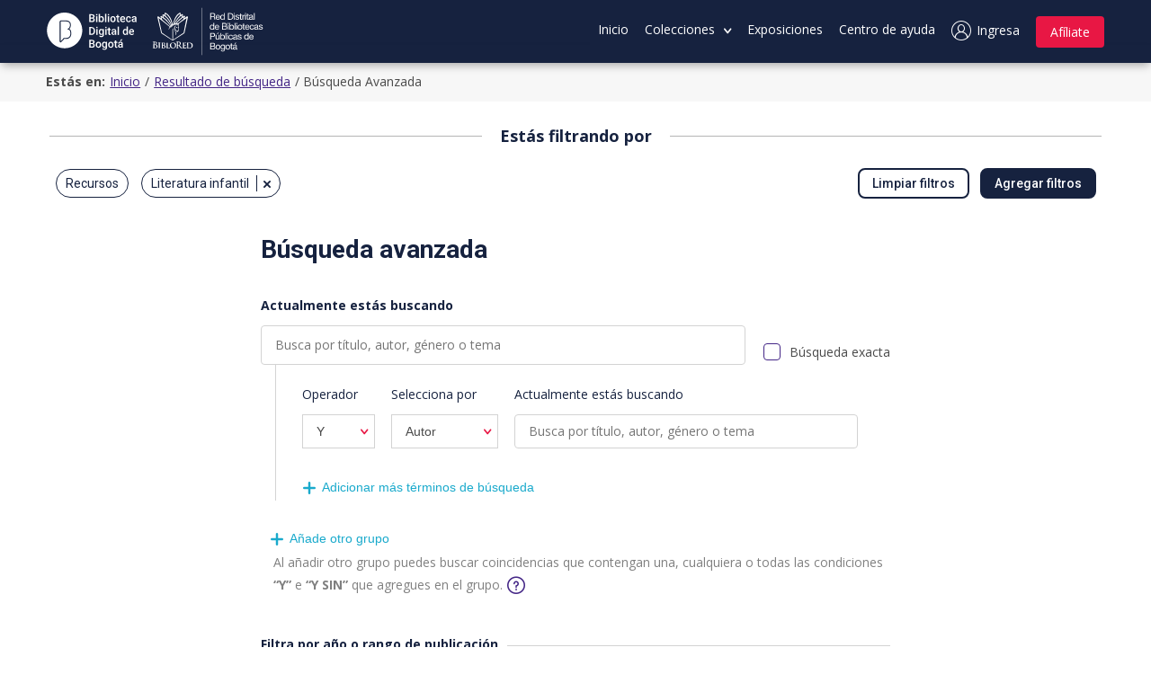

--- FILE ---
content_type: text/html; charset=utf-8
request_url: https://www.bibliotecadigitaldebogota.gov.co/search/advanced/?subject=113
body_size: 22239
content:
<!DOCTYPE html>

<html lang="es" class="ag-u-scroll-smooth">

  <head>
    <!-- Google Tag Manager -->
    <script>
        (function(w,d,s,l,i){w[l]=w[l]||[];w[l].push({'gtm.start':
        new Date().getTime(),event:'gtm.js'});var f=d.getElementsByTagName(s)[0],
        j=d.createElement(s),dl=l!='dataLayer'?'&l='+l:'';j.async=true;j.src=
        'https://www.googletagmanager.com/gtm.js?id='+i+dl;f.parentNode.insertBefore(j,f);
        })(window,document,'script','dataLayer','GTM-W3R6T38');
    </script>
    <!-- End Google Tag Manager -->

    <script src="https://unpkg.com/htmx.org@2.0.3"></script>

    
  <!-- Google tag (gtag.js) -->
  <script async src="https://www.googletagmanager.com/gtag/js?id=G-44PR1PJ70T"></script>
  <script>
    window.dataLayer = window.dataLayer || [];
    function gtag(){dataLayer.push(arguments);}
    gtag('js', new Date());

    gtag('config', 'G-44PR1PJ70T');
  </script>
  <!-- End Google tag (gtag.js) -->


    <title> Búsqueda avanzada </title>
    <meta charset="UTF-8">
    
      
      <meta name="description" content="
  La Biblioteca Digital de Bogotá brinda acceso a contenidos de bibliotecas, bases de datos, audios, vídeos, fotografías de manera gratuita para el mundo
">
    
    
      
      <meta name="Keywords" content=" Cultura, Historia, Ciencia, Bogotá, Entretenimiento, Gratis, Biblioteca digital, Libros, Fotos, Base de datos ">
    
    
    
    
    <meta name="viewport" content="initial-scale=1, width=device-width">
    
    <meta name="msapplication-TileColor" content="#da532c">
    <meta name="theme-color" content="#16223f">
    <link rel="apple-touch-icon" sizes="180x180" href="/static/biblored/favicon/apple-touch-icon.fe7db8b17fe3.png">
    <link rel="icon" type="image/png" sizes="32x32" href="/static/biblored/favicon/favicon-32x32.fdec78b025c3.png">
    <link rel="icon" type="image/png" sizes="16x16" href="/static/biblored/favicon/favicon-16x16.6d8e053ca795.png">
    <link type="text/plain" rel="author" href="/humans.txt"/>
    <link rel="manifest" href="/static/biblored/favicon/site.3bc51dfe55c1.webmanifest">
    <link rel="mask-icon" href="/static/biblored/favicon/safari-pinned-tab.8d46be1c40bd.svg" color="#16223F">
    
    
    
    
  
      

<link type="text/css" href="/static/wp/main.d12af680b76a8971a230.071e8fdfa6fc.css" rel="stylesheet" />

    
  

  </head>

  <body>
    <!-- Google Tag Manager (noscript) -->
    <noscript><iframe src="https://www.googletagmanager.com/ns.html?id=GTM-W3R6T38"
    height="0" width="0" style="display:none;visibility:hidden"></iframe></noscript>
    <!-- End Google Tag Manager (noscript) -->

    
  <!-- Google Tag Manager (noscript) -->
  <noscript>
    <iframe
      src="https://www.googletagmanager.com/ns.html?id=G-44PR1PJ70T"
      width="0"
      height="0"
      style="display:none;visibility:hidden">
    </iframe>
  </noscript>
  <!-- End Google Tag Manager (noscript) -->


    

    <a class="ag-is-link-accesibilityfix ag-js-accesibilityTop" tabindex="0" href="#maincontent"
      title="Saltar el menú principal">
      Saltar navegación e ir al contenido principal
    </a>

     
    <header class="ag-l-header ag-is-menu_fixed" tabindex="0">
      <div class="ag-l-header__wrapper">
        <div class="ag-l-header__bar">
          

<div class="ag-l-header__side ag-brand" tabindex="0">
  
  <figure class="ag-brand__item">
    <a class="ag-brand__link" title="Biblioteca digital de Bogotá" href="/">
      
      <img class="ag-brand__img" src="/static/biblored/img/hero/logo-biblioteca-digital-de-bogota.bbe1a2ae498b.svg" alt="Biblioteca digital de Bogotá">
    </a>
  </figure>
  
  <figure class="ag-brand__item">
    
    <svg class="ag-brand__second-vector" version="1.1" id="Layer_2" xmlns="http://www.w3.org/2000/svg" xmlns:xlink="http://www.w3.org/1999/xlink" x="0px" y="0px"
	 viewBox="0 0 206 85" style="enable-background:new 0 0 206 85;" xml:space="preserve">
      <title>Logo BibloRed</title>
      <g class="ag-brand__fill">
        <g>
          <path class="st0" d="M107.2,10.3h5.5c2.2,0,3.5,1.2,3.5,3c0,1.4-0.6,2.5-2,2.9v0c1.3,0.3,1.6,1.3,1.7,2.4c0.1,1.1,0,2.4,0.7,3.2
            h-1.7c-0.4-0.5-0.2-1.7-0.4-2.9c-0.2-1.1-0.4-2.1-1.9-2.1h-3.8v5h-1.5V10.3z M112,15.7c1.4,0,2.7-0.4,2.7-2.1c0-1.1-0.6-2-2.1-2
            h-3.8v4H112z"/>
          <path class="st0" d="M124.6,19.3c-0.4,1.8-1.7,2.9-3.6,2.9c-2.7,0-3.9-1.9-4-4.4c0-2.5,1.7-4.4,3.9-4.4c3,0,3.9,2.8,3.8,4.8h-6.3
            c0,1.5,0.8,2.8,2.6,2.8c1.1,0,1.9-0.6,2.2-1.6H124.6z M123.3,16.9c-0.1-1.3-1.1-2.4-2.4-2.4c-1.4,0-2.3,1.1-2.4,2.4H123.3z"/>
          <path class="st0" d="M133,21.9h-1.4v-1.1h0c-0.5,0.9-1.5,1.3-2.7,1.3c-2.6,0-3.9-2-3.9-4.4s1.3-4.4,3.8-4.4c0.9,0,2.1,0.3,2.7,1.3
            h0v-4.3h1.4V21.9z M129.1,20.9c1.9,0,2.6-1.6,2.6-3.2c0-1.7-0.7-3.2-2.6-3.2c-1.9,0-2.5,1.6-2.5,3.2
            C126.5,19.4,127.4,20.9,129.1,20.9z"/>
          <path class="st0" d="M138.6,10.3h4c3.6,0,5.6,1.8,5.6,5.5c0,3.9-1.7,6.1-5.6,6.1h-4V10.3z M140.1,20.6h2.6c1.1,0,3.9-0.3,3.9-4.6
            c0-2.8-1-4.4-3.9-4.4h-2.6V20.6z"/>
          <path class="st0" d="M150.6,12h-1.4v-1.7h1.4V12z M149.2,13.5h1.4v8.4h-1.4V13.5z"/>
          <path class="st0" d="M152.9,19.3c0,1.2,1.1,1.6,2.3,1.6c0.9,0,2-0.2,2-1.3c0-1.1-1.4-1.2-2.7-1.6c-1.4-0.3-2.7-0.8-2.7-2.4
            c0-1.7,1.7-2.4,3.1-2.4c1.9,0,3.3,0.6,3.4,2.6h-1.4c-0.1-1.1-1-1.4-1.9-1.4c-0.8,0-1.8,0.2-1.8,1.1c0,1,1.5,1.2,2.7,1.5
            c1.4,0.3,2.7,0.8,2.7,2.4c0,2-1.9,2.6-3.6,2.6c-1.9,0-3.5-0.8-3.6-2.8H152.9z"/>
          <path class="st0" d="M161.5,13.5h1.7v1.2h-1.7V20c0,0.6,0.2,0.7,1,0.7h0.6v1.2h-1.1c-1.4,0-2-0.3-2-1.8v-5.3h-1.4v-1.2h1.4V11h1.4
            V13.5z"/>
          <path class="st0" d="M164,13.5h1.3v1.8h0c0.7-1.3,1.6-2,3.1-2v1.5c-2.2,0-3,1.3-3,3.4v3.7H164V13.5z"/>
          <path class="st0" d="M170.3,12h-1.4v-1.7h1.4V12z M168.9,13.5h1.4v8.4h-1.4V13.5z"/>
          <path class="st0" d="M173.7,13.5h1.7v1.2h-1.7V20c0,0.6,0.2,0.7,1,0.7h0.6v1.2h-1.1c-1.4,0-2-0.3-2-1.8v-5.3h-1.4v-1.2h1.4V11h1.4
            V13.5z"/>
          <path class="st0" d="M183.6,21.9c-0.2,0.1-0.6,0.2-1,0.2c-0.7,0-1.2-0.4-1.2-1.3c-0.8,0.9-1.8,1.3-3,1.3c-1.5,0-2.8-0.7-2.8-2.4
            c0-1.9,1.4-2.3,2.8-2.6c1.5-0.3,2.8-0.2,2.8-1.2c0-1.2-1-1.4-1.9-1.4c-1.2,0-2,0.4-2.1,1.6h-1.4c0.1-2.1,1.7-2.8,3.6-2.8
            c1.5,0,3.1,0.3,3.1,2.3V20c0,0.6,0,0.9,0.4,0.9c0.1,0,0.2,0,0.4-0.1V21.9z M181.4,17.6c-0.5,0.4-1.6,0.4-2.5,0.6
            c-0.9,0.2-1.7,0.5-1.7,1.5c0,0.9,0.8,1.2,1.6,1.2c1.8,0,2.6-1.1,2.6-1.9V17.6z"/>
          <path class="st0" d="M184.4,10.3h1.4v11.6h-1.4V10.3z"/>
          <path class="st0" d="M114.5,39.3h-1.4v-1.1h0c-0.5,0.9-1.5,1.3-2.7,1.3c-2.6,0-3.9-2-3.9-4.4s1.3-4.4,3.8-4.4
            c0.9,0,2.1,0.3,2.7,1.3h0v-4.3h1.4V39.3z M110.6,38.3c1.8,0,2.6-1.6,2.6-3.2c0-1.7-0.7-3.2-2.6-3.2c-1.9,0-2.5,1.6-2.5,3.2
            C108,36.8,108.8,38.3,110.6,38.3z"/>
          <path class="st0" d="M123.1,36.7c-0.4,1.8-1.7,2.9-3.6,2.9c-2.7,0-3.9-1.9-4-4.4c0-2.5,1.7-4.4,3.9-4.4c3,0,3.9,2.8,3.8,4.8H117
            c0,1.5,0.8,2.8,2.6,2.8c1.1,0,1.9-0.6,2.2-1.6H123.1z M121.8,34.3c-0.1-1.3-1.1-2.4-2.4-2.4c-1.4,0-2.3,1.1-2.4,2.4H121.8z"/>
          <path class="st0" d="M128.1,27.7h4.2c1,0,2.4,0,3.1,0.4c0.8,0.5,1.4,1.3,1.4,2.4c0,1.2-0.6,2.2-1.7,2.6v0c1.4,0.3,2.2,1.4,2.2,2.8
            c0,1.7-1.2,3.3-3.5,3.3h-5.6V27.7z M129.7,32.7h3.1c1.8,0,2.5-0.6,2.5-1.9c0-1.6-1.1-1.8-2.5-1.8h-3.1V32.7z M129.7,38h3.9
            c1.3,0,2.2-0.8,2.2-2.1c0-1.5-1.2-1.9-2.5-1.9h-3.5V38z"/>
          <path class="st0" d="M139.8,29.4h-1.4v-1.7h1.4V29.4z M138.5,30.9h1.4v8.4h-1.4V30.9z"/>
          <path class="st0" d="M141.4,27.7h1.4v4.3h0c0.5-0.9,1.5-1.3,2.7-1.3c2.6,0,3.9,2,3.9,4.4s-1.3,4.4-3.8,4.4c-0.9,0-2.1-0.3-2.7-1.3
            h0v1.1h-1.4V27.7z M145.3,32c-1.9,0-2.6,1.6-2.6,3.2c0,1.7,0.7,3.2,2.6,3.2c1.9,0,2.5-1.6,2.5-3.2C147.9,33.5,147.1,32,145.3,32z"
            />
          <path class="st0" d="M150.4,27.7h1.4v11.6h-1.4V27.7z"/>
          <path class="st0" d="M154.7,29.4h-1.4v-1.7h1.4V29.4z M153.3,30.9h1.4v8.4h-1.4V30.9z"/>
          <path class="st0" d="M159.8,30.7c2.7,0,4.1,1.9,4.1,4.4c0,2.5-1.4,4.4-4.1,4.4c-2.7,0-4.1-1.9-4.1-4.4
            C155.8,32.7,157.2,30.7,159.8,30.7z M159.8,38.3c1.4,0,2.6-1.1,2.6-3.2c0-2-1.2-3.2-2.6-3.2c-1.4,0-2.6,1.1-2.6,3.2
            C157.2,37.2,158.4,38.3,159.8,38.3z"/>
          <path class="st0" d="M166.8,30.9h1.7v1.2h-1.7v5.2c0,0.6,0.2,0.7,1,0.7h0.6v1.2h-1.1c-1.4,0-2-0.3-2-1.8v-5.3H164v-1.2h1.4v-2.5
            h1.4V30.9z"/>
          <path class="st0" d="M176.5,36.7c-0.4,1.8-1.7,2.9-3.6,2.9c-2.7,0-3.9-1.9-4-4.4c0-2.5,1.7-4.4,3.9-4.4c3,0,3.9,2.8,3.8,4.8h-6.3
            c0,1.5,0.8,2.8,2.6,2.8c1.1,0,1.9-0.6,2.2-1.6H176.5z M175.2,34.3c-0.1-1.3-1.1-2.4-2.4-2.4c-1.4,0-2.3,1.1-2.4,2.4H175.2z"/>
          <path class="st0" d="M183.1,33.6c-0.2-1.1-0.9-1.7-2.1-1.7c-2,0-2.6,1.6-2.6,3.3c0,1.5,0.7,3.1,2.5,3.1c1.3,0,2.1-0.8,2.3-2h1.4
            c-0.3,2-1.6,3.3-3.7,3.3c-2.6,0-3.9-1.8-3.9-4.3c0-2.5,1.3-4.5,4-4.5c1.9,0,3.4,0.9,3.6,2.9H183.1z"/>
          <path class="st0" d="M192.9,39.3c-0.2,0.1-0.6,0.2-1,0.2c-0.7,0-1.2-0.4-1.2-1.3c-0.8,0.9-1.8,1.3-3,1.3c-1.5,0-2.8-0.7-2.8-2.4
            c0-1.9,1.4-2.3,2.8-2.6c1.5-0.3,2.8-0.2,2.8-1.2c0-1.2-1-1.4-1.9-1.4c-1.2,0-2,0.4-2.1,1.6h-1.4c0.1-2.1,1.7-2.8,3.6-2.8
            c1.5,0,3.1,0.3,3.1,2.3v4.3c0,0.6,0,0.9,0.4,0.9c0.1,0,0.2,0,0.4-0.1V39.3z M190.7,35c-0.5,0.4-1.6,0.4-2.5,0.6
            c-0.9,0.2-1.7,0.5-1.7,1.5c0,0.9,0.8,1.2,1.6,1.2c1.8,0,2.6-1.1,2.6-1.9V35z"/>
          <path class="st0" d="M194.4,36.7c0,1.2,1.1,1.6,2.3,1.6c0.9,0,2-0.2,2-1.3c0-1.1-1.4-1.2-2.7-1.6c-1.4-0.3-2.7-0.8-2.7-2.4
            c0-1.7,1.7-2.4,3.1-2.4c1.9,0,3.3,0.6,3.4,2.6h-1.4c-0.1-1.1-1-1.4-1.9-1.4c-0.8,0-1.8,0.2-1.8,1.1c0,1,1.5,1.2,2.7,1.5
            c1.4,0.3,2.7,0.8,2.7,2.4c0,2-1.9,2.6-3.6,2.6c-1.9,0-3.5-0.8-3.6-2.8H194.4z"/>
          <path class="st0" d="M107.2,45.1h5.1c2.3,0,3.6,1.3,3.6,3.4c0,2.1-1.2,3.4-3.6,3.4h-3.5v4.7h-1.5V45.1z M108.8,50.7h3
            c1.7,0,2.5-0.7,2.5-2.1c0-1.4-0.8-2.1-2.5-2.1h-3V50.7z"/>
          <path class="st0" d="M123.8,56.7h-1.3v-1.3h0c-0.6,1-1.5,1.5-2.7,1.5c-2.2,0-2.9-1.3-2.9-3.1v-5.5h1.4V54c0,1,0.6,1.7,1.7,1.7
            c1.7,0,2.5-1.1,2.5-2.6v-4.7h1.4V56.7z M120.7,44.8h1.8l-2.1,2.3h-1L120.7,44.8z"/>
          <path class="st0" d="M125.3,45.1h1.4v4.3h0c0.5-0.9,1.5-1.3,2.7-1.3c2.6,0,3.9,2,3.9,4.4c0,2.4-1.3,4.4-3.8,4.4
            c-0.9,0-2.1-0.3-2.7-1.3h0v1.1h-1.4V45.1z M129.2,49.3c-1.9,0-2.6,1.6-2.6,3.2c0,1.7,0.7,3.2,2.6,3.2c1.9,0,2.5-1.6,2.5-3.2
            C131.8,50.9,131,49.3,129.2,49.3z"/>
          <path class="st0" d="M134.3,45.1h1.4v11.6h-1.4V45.1z"/>
          <path class="st0" d="M138.6,46.8h-1.4v-1.7h1.4V46.8z M137.3,48.3h1.4v8.4h-1.4V48.3z"/>
          <path class="st0" d="M145.8,51c-0.2-1.1-0.9-1.7-2.1-1.7c-2,0-2.6,1.6-2.6,3.3c0,1.5,0.7,3.1,2.5,3.1c1.3,0,2.1-0.8,2.3-2h1.4
            c-0.3,2-1.6,3.3-3.7,3.3c-2.6,0-3.9-1.8-3.9-4.3c0-2.5,1.3-4.5,4-4.5c1.9,0,3.4,0.9,3.6,2.9H145.8z"/>
          <path class="st0" d="M155.6,56.7c-0.2,0.1-0.6,0.2-1,0.2c-0.7,0-1.2-0.4-1.2-1.3c-0.8,0.9-1.8,1.3-3,1.3c-1.5,0-2.8-0.7-2.8-2.4
            c0-1.9,1.4-2.3,2.8-2.6c1.5-0.3,2.8-0.2,2.8-1.2c0-1.2-1-1.4-1.9-1.4c-1.2,0-2,0.4-2.1,1.6h-1.4c0.1-2.1,1.7-2.8,3.6-2.8
            c1.5,0,3.1,0.3,3.1,2.3v4.3c0,0.6,0,0.9,0.4,0.9c0.1,0,0.2,0,0.4-0.1V56.7z M153.4,52.4c-0.5,0.4-1.6,0.4-2.5,0.6
            c-0.9,0.2-1.7,0.5-1.7,1.5c0,0.9,0.8,1.2,1.6,1.2c1.8,0,2.6-1.1,2.6-1.9V52.4z"/>
          <path class="st0" d="M157.1,54.1c0,1.2,1.1,1.6,2.3,1.6c0.9,0,2-0.2,2-1.3c0-1.1-1.4-1.2-2.7-1.6c-1.4-0.3-2.7-0.8-2.7-2.4
            c0-1.7,1.7-2.4,3.1-2.4c1.9,0,3.3,0.6,3.4,2.6h-1.4c-0.1-1.1-1-1.4-1.9-1.4c-0.8,0-1.8,0.2-1.8,1.1c0,1,1.5,1.2,2.7,1.5
            c1.4,0.3,2.7,0.8,2.7,2.4c0,2-1.9,2.6-3.6,2.6c-1.9,0-3.5-0.8-3.6-2.8H157.1z"/>
          <path class="st0" d="M175.1,56.7h-1.4v-1.1h0c-0.5,0.9-1.5,1.3-2.7,1.3c-2.6,0-3.9-2-3.9-4.4c0-2.4,1.3-4.4,3.8-4.4
            c0.9,0,2.1,0.3,2.7,1.3h0v-4.3h1.4V56.7z M171.2,55.7c1.8,0,2.6-1.6,2.6-3.2c0-1.7-0.7-3.2-2.6-3.2c-1.9,0-2.5,1.6-2.5,3.2
            C168.6,54.2,169.4,55.7,171.2,55.7z"/>
          <path class="st0" d="M183.7,54c-0.4,1.8-1.7,2.9-3.6,2.9c-2.7,0-3.9-1.9-4-4.4c0-2.5,1.7-4.4,3.9-4.4c3,0,3.9,2.8,3.8,4.8h-6.3
            c0,1.5,0.8,2.8,2.6,2.8c1.1,0,1.9-0.6,2.2-1.6H183.7z M182.4,51.7c-0.1-1.3-1.1-2.4-2.4-2.4c-1.4,0-2.3,1.1-2.4,2.4H182.4z"/>
          <path class="st0" d="M107.2,62.5h4.2c1,0,2.4,0,3.1,0.4c0.8,0.5,1.4,1.3,1.4,2.4c0,1.2-0.6,2.2-1.7,2.6v0c1.4,0.3,2.2,1.4,2.2,2.8
            c0,1.7-1.2,3.3-3.5,3.3h-5.6V62.5z M108.8,67.5h3.1c1.8,0,2.5-0.6,2.5-1.9c0-1.6-1.1-1.8-2.5-1.8h-3.1V67.5z M108.8,72.8h3.9
            c1.3,0,2.2-0.8,2.2-2.1c0-1.5-1.2-1.9-2.5-1.9h-3.5V72.8z"/>
          <path class="st0" d="M121.1,65.5c2.7,0,4.1,1.9,4.1,4.4c0,2.5-1.4,4.4-4.1,4.4s-4.1-1.9-4.1-4.4C117,67.4,118.4,65.5,121.1,65.5z
            M121.1,73.1c1.4,0,2.6-1.1,2.6-3.2c0-2-1.2-3.2-2.6-3.2c-1.4,0-2.6,1.1-2.6,3.2C118.5,71.9,119.6,73.1,121.1,73.1z"/>
          <path class="st0" d="M133.4,73.4c0,2.7-1.3,4.1-3.9,4.1c-1.6,0-3.4-0.6-3.5-2.5h1.4c0.1,1,1.3,1.4,2.2,1.4c1.8,0,2.5-1.3,2.5-3.2
            v-0.6h0c-0.5,1-1.6,1.5-2.6,1.5c-2.5,0-3.7-2-3.7-4.3c0-2,1-4.4,3.9-4.4c1.1,0,2,0.5,2.5,1.4h0v-1.2h1.3V73.4z M132,69.7
            c0-1.5-0.6-3-2.4-3c-1.8,0-2.5,1.4-2.5,3.1c0,1.5,0.6,3.2,2.4,3.2C131.3,73,132,71.3,132,69.7z"/>
          <path class="st0" d="M138.4,65.5c2.7,0,4.1,1.9,4.1,4.4c0,2.5-1.4,4.4-4.1,4.4c-2.7,0-4.1-1.9-4.1-4.4
            C134.3,67.4,135.8,65.5,138.4,65.5z M138.4,73.1c1.4,0,2.6-1.1,2.6-3.2c0-2-1.2-3.2-2.6-3.2c-1.4,0-2.6,1.1-2.6,3.2
            C135.8,71.9,137,73.1,138.4,73.1z"/>
          <path class="st0" d="M145.4,65.7h1.7v1.2h-1.7v5.2c0,0.6,0.2,0.7,1,0.7h0.6v1.2H146c-1.4,0-2-0.3-2-1.8v-5.3h-1.4v-1.2h1.4v-2.5
            h1.4V65.7z"/>
          <path class="st0" d="M155.4,74.1c-0.2,0.1-0.6,0.2-1,0.2c-0.7,0-1.2-0.4-1.2-1.3c-0.8,0.9-1.8,1.3-3,1.3c-1.5,0-2.8-0.7-2.8-2.4
            c0-1.9,1.4-2.3,2.8-2.6c1.5-0.3,2.8-0.2,2.8-1.2c0-1.2-1-1.4-1.9-1.4c-1.2,0-2,0.4-2.1,1.6h-1.4c0.1-2.1,1.7-2.8,3.6-2.8
            c1.5,0,3.1,0.3,3.1,2.3v4.3c0,0.6,0,0.9,0.4,0.9c0.1,0,0.2,0,0.4-0.1V74.1z M153.1,69.8c-0.5,0.4-1.6,0.4-2.5,0.6
            c-0.9,0.2-1.7,0.5-1.7,1.5c0,0.9,0.8,1.2,1.6,1.2c1.8,0,2.6-1.1,2.6-1.9V69.8z M151.7,62.2h1.8l-2.1,2.3h-1L151.7,62.2z"/>
        </g>
        <g>
          <g>
            <g>
              <g>
                <path class="st0" d="M7.4,64.8c0-2.3,0-2.8,0-3.3c0-0.5-0.2-0.8-0.7-0.9c-0.1,0-0.4,0-0.6,0c-0.2,0-0.3,0-0.3-0.1
                  c0-0.1,0.1-0.1,0.3-0.1c0.8,0,1.8,0,2.1,0c0.8,0,1.4,0,1.9,0c2.8,0,3.3,1.5,3.3,2.3c0,1.3-0.7,2-1.6,2.7
                  c1.3,0.4,2.8,1.5,2.8,3.3c0,1.6-1.3,3.4-4.1,3.4c-0.2,0-0.6,0-1.1,0c-0.5,0-0.9,0-1.2,0c-0.2,0-0.5,0-0.9,0c-0.4,0-0.8,0-1.1,0
                  c-0.2,0-0.3,0-0.3-0.2c0-0.1,0.1-0.1,0.2-0.1c0.2,0,0.4,0,0.6-0.1c0.3-0.1,0.4-0.4,0.4-0.8c0.1-0.6,0.1-1.9,0.1-3.3V64.8z
                  M9.3,65c0,0.1,0,0.2,0.1,0.2c0.1,0,0.4,0,0.7,0c0.5,0,0.8-0.1,1.1-0.3c0.4-0.3,0.6-0.9,0.6-1.6c0-1-0.6-2.4-1.9-2.4
                  c-0.2,0-0.4,0-0.5,0c-0.1,0-0.1,0.1-0.1,0.3V65z M11.3,66.3C11,66,10.6,65.9,10,65.9c-0.3,0-0.4,0-0.7,0c-0.1,0-0.1,0-0.1,0.1
                  v3.7c0,1,0,1.3,0.5,1.5c0.4,0.2,0.8,0.2,1.1,0.2c0.7,0,1.9-0.4,1.9-2C12.8,68.4,12.5,67.1,11.3,66.3z"/>
              </g>
            </g>
            <g>
              <g>
                <path class="st0" d="M16.8,65.8c0-2,0-2.4,0-2.8c0-0.4-0.2-0.6-0.5-0.7c-0.2,0-0.3-0.1-0.5-0.1c-0.1,0-0.2,0-0.2-0.2
                  c0-0.1,0.1-0.1,0.3-0.1c0.5,0,1.4,0,1.8,0c0.3,0,1.2,0,1.7,0c0.2,0,0.3,0,0.3,0.1c0,0.1-0.1,0.2-0.2,0.2c-0.1,0-0.2,0-0.4,0
                  c-0.4,0.1-0.5,0.2-0.5,0.7c0,0.4,0,0.8,0,2.8v2.3c0,1.3,0,2.3,0.1,2.9c0,0.4,0.1,0.6,0.5,0.6c0.2,0,0.5,0,0.7,0
                  c0.2,0,0.2,0.1,0.2,0.1c0,0.1-0.1,0.1-0.3,0.1c-0.9,0-1.8,0-2.2,0c-0.3,0-1.2,0-1.8,0c-0.2,0-0.3,0-0.3-0.1
                  c0-0.1,0-0.1,0.2-0.1c0.2,0,0.4,0,0.5,0c0.3-0.1,0.4-0.2,0.4-0.6c0.1-0.5,0.1-1.6,0.1-2.9V65.8z"/>
              </g>
            </g>
            <g>
              <g>
                <path class="st0" d="M22.1,65.8c0-2,0-2.4,0-2.8c0-0.4-0.2-0.6-0.6-0.7c-0.1,0-0.3,0-0.5,0c-0.1,0-0.2,0-0.2-0.1
                  c0-0.1,0.1-0.1,0.3-0.1c0.7,0,1.6,0,1.8,0c0.7,0,1.6,0,2,0c2.5,0,2.9,1.3,2.9,2c0,1-0.8,1.8-1.5,2.3c1.1,0.4,2.5,1.3,2.5,2.8
                  c0,1.4-1.1,2.9-3.6,2.9c-0.2,0-0.6,0-1.1,0c-0.5,0-0.9,0-1.2,0c-0.2,0-0.4,0-0.8,0c-0.3,0-0.7,0-0.9,0c-0.2,0-0.3,0-0.3-0.1
                  c0-0.1,0-0.1,0.2-0.1c0.2,0,0.4,0,0.5,0c0.3-0.1,0.4-0.3,0.4-0.7c0.1-0.6,0.1-1.6,0.1-2.8V65.8z M23.9,66.1
                  c0,0.1,0,0.1,0.1,0.1c0.1,0,0.3,0,0.6,0c0.4,0,0.8,0,1.1-0.2c0.4-0.3,0.6-0.8,0.6-1.4c0-0.9-0.5-2-1.7-2c-0.2,0-0.4,0-0.6,0
                  c-0.1,0-0.1,0.1-0.1,0.2V66.1z M23.9,69.9c0,0.9,0,1.1,0.5,1.3c0.4,0.1,0.7,0.2,1,0.2c0.7,0,1.7-0.4,1.7-1.8
                  c0-0.6-0.3-1.6-1.3-2.3c-0.3-0.2-0.6-0.3-1.2-0.3H24c0,0-0.1,0-0.1,0.1V69.9z"/>
              </g>
            </g>
            <g>
              <g>
                <path class="st0" d="M32.3,68.2c0,1.7,0,2.5,0.3,2.8c0.2,0.2,0.8,0.3,1.8,0.3c0.7,0,1.2,0,1.6-0.4c0.2-0.2,0.3-0.5,0.3-0.8
                  c0-0.1,0-0.2,0.2-0.2c0.1,0,0.1,0.1,0.1,0.3c0,0.2-0.1,1.1-0.2,1.5c-0.1,0.3-0.2,0.4-0.9,0.4c-1,0-1.8,0-2.4,0
                  c-0.7,0-1.2,0-1.8,0c-0.2,0-0.4,0-0.8,0c-0.3,0-0.7,0-0.9,0c-0.2,0-0.3,0-0.3-0.1c0-0.1,0-0.1,0.2-0.1c0.2,0,0.4,0,0.5,0
                  c0.3-0.1,0.4-0.3,0.4-0.7c0.1-0.6,0.1-1.6,0.1-2.8v-2.3c0-2,0-2.4,0-2.8c0-0.4-0.2-0.6-0.6-0.7c-0.1,0-0.3,0-0.4,0
                  c-0.2,0-0.2,0-0.2-0.1c0-0.1,0.1-0.1,0.3-0.1c0.6,0,1.5,0,1.9,0c0.3,0,1.4,0,2,0c0.2,0,0.3,0,0.3,0.1c0,0.1-0.1,0.1-0.2,0.1
                  c-0.2,0-0.4,0-0.5,0c-0.4,0.1-0.5,0.2-0.5,0.7c0,0.4,0,0.8,0,2.8V68.2z"/>
              </g>
            </g>
            <g>
              <g>
                <path class="st0" d="M36.2,67c0-2.2,1.6-5.1,5.7-5.1c3.4,0,5.5,1.9,5.5,4.9c0,3-2.2,5.4-5.7,5.4C37.9,72.1,36.2,69.3,36.2,67z
                  M45.5,67.2c0-2.9-1.7-4.7-3.9-4.7c-1.5,0-3.3,0.8-3.3,4c0,2.7,1.5,4.8,4.1,4.8C43.3,71.4,45.5,71,45.5,67.2z"/>
              </g>
            </g>
            <g>
              <g>
                <path class="st0" d="M48.7,64.8c0-2.3,0-2.8,0-3.3c0-0.5-0.2-0.8-0.7-0.9c-0.1,0-0.4,0-0.6,0c-0.2,0-0.3,0-0.3-0.1
                  c0-0.1,0.1-0.1,0.3-0.1c0.8,0,1.8,0,2.1,0c0.5,0,1.7,0,2.2,0c1,0,2,0.1,2.8,0.7c0.4,0.3,1,1.1,1,2.1c0,1.1-0.5,2.2-2,3.5
                  c1.4,1.7,2.4,3.1,3.3,4.1c0.9,0.9,1.5,1,1.7,1c0.2,0,0.3,0,0.4,0c0.1,0,0.2,0,0.2,0.1c0,0.1-0.1,0.2-0.3,0.2h-1.5
                  c-0.9,0-1.2-0.1-1.6-0.3c-0.7-0.4-1.2-1.1-2.1-2.3c-0.6-0.8-1.3-1.9-1.5-2.1c-0.1-0.1-0.2-0.1-0.3-0.1l-1.3,0
                  c-0.1,0-0.1,0-0.1,0.1v0.2c0,1.4,0,2.7,0.1,3.3c0,0.4,0.1,0.8,0.6,0.8c0.2,0,0.6,0.1,0.8,0.1c0.1,0,0.2,0,0.2,0.1
                  c0,0.1-0.1,0.2-0.3,0.2c-0.9,0-2,0-2.3,0c-0.3,0-1.3,0-1.9,0c-0.2,0-0.3,0-0.3-0.2c0-0.1,0.1-0.1,0.2-0.1c0.2,0,0.4,0,0.6-0.1
                  c0.3-0.1,0.4-0.4,0.4-0.8c0.1-0.6,0.1-1.9,0.1-3.3V64.8z M50.5,66c0,0.2,0,0.2,0.1,0.3c0.3,0.1,0.8,0.2,1.2,0.2
                  c0.6,0,0.8-0.1,1.1-0.3c0.5-0.3,0.9-1,0.9-2.3c0-2.2-1.4-2.8-2.4-2.8c-0.4,0-0.7,0-0.8,0.1c-0.1,0-0.1,0.1-0.1,0.2V66z"/>
              </g>
            </g>
            <g>
              <g>
                <path class="st0" d="M59.5,65.8c0-2,0-2.4,0-2.8c0-0.4-0.2-0.6-0.6-0.7c-0.1,0-0.3,0-0.5,0c-0.1,0-0.2,0-0.2-0.1
                  c0-0.1,0.1-0.1,0.3-0.1c0.7,0,1.6,0,2,0c0.4,0,3.4,0,3.7,0c0.2,0,0.5-0.1,0.6-0.1c0.1,0,0.2-0.1,0.2-0.1c0.1,0,0.1,0.1,0.1,0.1
                  c0,0.1-0.1,0.2-0.1,0.8c0,0.1,0,0.7-0.1,0.9c0,0.1,0,0.2-0.2,0.2c-0.1,0-0.1-0.1-0.1-0.2c0-0.1,0-0.3-0.1-0.5
                  c-0.1-0.2-0.2-0.4-0.9-0.5c-0.2,0-1.8-0.1-2.1-0.1c-0.1,0-0.1,0-0.1,0.1v3.2c0,0.1,0,0.1,0.1,0.1c0.3,0,2.1,0,2.4,0
                  c0.3,0,0.5-0.1,0.6-0.2c0.1-0.1,0.2-0.2,0.2-0.2c0.1,0,0.1,0.1,0.1,0.1c0,0.1,0,0.3-0.1,1c0,0.3-0.1,0.8-0.1,0.9
                  c0,0.1,0,0.3-0.1,0.3c-0.1,0-0.1,0-0.1-0.1c0-0.1,0-0.3,0-0.5c-0.1-0.3-0.2-0.5-0.8-0.5c-0.2,0-1.8-0.1-2.1-0.1
                  c-0.1,0-0.1,0.1-0.1,0.1v1c0,0.4,0,1.6,0,1.9c0,0.9,0.4,1.1,1.8,1.1c0.4,0,0.9,0,1.3-0.2c0.3-0.2,0.5-0.4,0.6-1
                  c0-0.1,0.1-0.2,0.2-0.2c0.1,0,0.1,0.2,0.1,0.3c0,0.3-0.1,1.2-0.2,1.4C65,72,64.9,72,64.4,72c-1,0-1.8,0-2.5,0
                  c-0.7,0-1.2,0-1.6,0c-0.2,0-0.4,0-0.8,0c-0.3,0-0.7,0-0.9,0c-0.2,0-0.3,0-0.3-0.1c0-0.1,0-0.1,0.2-0.1c0.2,0,0.4,0,0.5,0
                  c0.3-0.1,0.4-0.3,0.4-0.7c0.1-0.6,0.1-1.6,0.1-2.8V65.8z"/>
              </g>
            </g>
            <g>
              <g>
                <path class="st0" d="M66.7,65.8c0-2,0-2.4,0-2.8c0-0.4-0.2-0.6-0.6-0.7c-0.1,0-0.3,0-0.5,0c-0.1,0-0.2,0-0.2-0.1
                  c0-0.1,0.1-0.1,0.3-0.1c0.7,0,1.6,0,2,0c0.4,0,1.4,0,2.2,0c1.7,0,4,0,5.5,1.5c0.7,0.7,1.3,1.8,1.3,3.3c0,1.6-0.7,2.9-1.5,3.7
                  c-0.6,0.6-2,1.5-4.5,1.5c-0.5,0-1.1,0-1.6-0.1c-0.5,0-1-0.1-1.4-0.1c-0.2,0-0.4,0-0.8,0c-0.3,0-0.7,0-0.9,0
                  c-0.2,0-0.3,0-0.3-0.1c0-0.1,0-0.1,0.2-0.1c0.2,0,0.4,0,0.5,0c0.3-0.1,0.4-0.3,0.4-0.7c0.1-0.6,0.1-1.6,0.1-2.8V65.8z
                  M68.5,67.3c0,1.4,0,2.4,0,2.7c0,0.3,0,0.8,0.2,0.9c0.2,0.2,0.7,0.5,1.8,0.5c1.2,0,2.1-0.2,3-0.9c0.9-0.7,1.2-1.9,1.2-3.3
                  c0-1.7-0.7-2.7-1.3-3.3c-1.2-1.1-2.7-1.2-3.8-1.2c-0.3,0-0.7,0-0.8,0.1c-0.1,0-0.2,0.1-0.2,0.3c0,0.4,0,1.5,0,2.6V67.3z"/>
              </g>
            </g>
          </g>
          <g>
            <g>
              <g>
                <path class="st0" d="M48.8,36.4L48.8,36.4c0.1,0,0.1,0,0.1,0l0,0.2h0.7l0.1-0.2l0,0c0,0,0-0.1,0-0.3c0-0.2,0-0.6-0.4-1
                  c-0.4-0.4-0.9-0.5-1.2-0.5c0,0-0.2,0-0.3,0l-0.2,0l0,0.2c0,0,0,0.1,0,0.2c0,0.2,0,0.6,0.4,1C48.3,36.4,48.6,36.4,48.8,36.4z"/>
              </g>
            </g>
            <g>
              <g>
                <path class="st0" d="M44.9,39.1l0.3,0.3c0,0,0,0,0.1,0c0,0.3-0.1,0.6-0.1,0.9v0.1c0,1.3,0.5,2.7,0.9,4c0.4,1.2,0.7,2.3,0.7,3.1
                  c0,0.5-0.1,0.8-0.3,1.1L46,49.3l0.8-0.3c0,0,0.1,0,0.3-0.1c0,0,0.1,0,0.1-0.1l0,0c0,0,0,0,0,0l0,0l0.1,0l0,0l0,0l0,0l0,0
                  c0,0,0,0,0-0.1c0.3-0.6,0.5-1.2,0.5-1.8c0-1-0.4-2.2-1.2-3.9c-0.5-1.2-0.7-2.2-0.7-2.8c0-0.1,0-0.2,0-0.3
                  c0.2,0.1,0.5,0.3,0.7,0.4c0.8,0.4,0.8,1.7,0.8,1.9c0,0.2,0,0.3,0,0.3l0,0.2l0.8,0.2l0-0.2l0,0c0-0.1,0.1-0.5,0.1-0.7
                  c0-0.3,0-0.5-0.1-0.8c-0.1-0.7-0.5-1.4-0.7-1.6l-0.1-0.1h-0.1c0,0-0.4,0-0.9-0.3C46,38.8,45.5,38,45.3,37
                  c-0.1-0.3-0.1-0.5-0.1-0.8c0-1,0.4-1.8,0.8-2.3c0.3-0.5,0.6-0.8,0.8-0.9l0.3-0.2L46,32.3l-0.1,0.1l0,0c-0.3,0.3-1.9,1.8-2,4
                  c0,0.1,0,0.1,0,0.2C43.9,38.3,44.9,39,44.9,39.1z"/>
              </g>
            </g>
            <g>
              <g>
                <path class="st0" d="M66.8,16c-0.3,0-0.5,0.1-0.7,0.2l0,0L66,16.3c-1.1,0.8-2.5,1.9-4,3.1c0.1-0.3,0.3-0.7,0.4-1.2l0.5-1.3h0
                  l0-0.1c0.1-0.2,0.1-0.3,0.1-0.5c0-0.7-0.6-1.3-1.3-1.3c-0.2,0-0.5,0.1-0.7,0.2l0,0l-0.1,0c-0.8,0.5-1.6,1-2.4,1.6l0.8-3l0-0.1
                  h0c0-0.1,0-0.2,0-0.3c0-0.7-0.6-1.3-1.3-1.3c-0.3,0-0.5,0.1-0.7,0.2l0,0c-0.8,0.5-1.6,1.1-2.4,1.7l0.4-2.9l0-0.1h0
                  c0,0,0-0.1,0-0.1c0-0.7-0.6-1.3-1.3-1.3c-0.2,0-0.4,0.1-0.6,0.2l0,0l-0.1,0c-2.1,1.3-5.2,3.8-7.4,8c-2.2,4.2-3.2,8.5-3.6,11.5
                  c-0.4,0.1-0.7,0.3-1,0.4c-0.6-2.7-2-7.9-4.6-12.3c-2.5-4-5.6-6.3-7.9-7.6l0,0l0,0c-0.2-0.1-0.4-0.1-0.6-0.1
                  c-0.7,0-1.3,0.6-1.3,1.3c0,0.1,0,0.2,0,0.2l0.5,2.8c-0.7-0.5-1.4-1-2.2-1.4l-0.1,0l0,0c-0.2-0.1-0.4-0.2-0.6-0.2
                  c-0.7,0-1.3,0.6-1.3,1.3c0,0.1,0,0.2,0,0.3l0.7,3c-0.7-0.5-1.4-0.9-2.2-1.4c-0.2-0.1-0.4-0.2-0.6-0.2c-0.7,0-1.3,0.6-1.3,1.3
                  c0,0.1,0,0.3,0.1,0.4c0.3,1,0.7,2.3,0.8,2.9c-3.9-3.3-4.3-3.6-4.3-3.6c-0.2-0.2-0.5-0.3-0.8-0.3c-0.7,0-1.3,0.6-1.3,1.3
                  c0,0.1,0,0.2,0,0.3l0.1,0.3c0.1,0.3,0.2,0.8,0.4,1.5c2.1,8.7,6.1,25.3,6.1,25.5c0.1,0.3,0.3,0.6,0.5,0.8l19.2,12.4
                  c0.2,0.1,0.4,0.2,0.7,0.2c0.3,0,0.5-0.1,0.7-0.2L61.4,46c0.3-0.2,0.5-0.5,0.6-0.8l0,0l0.6-2.7c0.7-2.9,1.7-7.6,2.7-12.2
                  l0.1-0.2c1-4.7,2.1-9.5,2.7-12.4c0-0.1,0.1-0.2,0.1-0.4C68.1,16.6,67.5,16,66.8,16z M41.8,42.4L41.8,42.4
                  c0-1.4,0.1-2.2,0.1-2.6c0.1-0.7,0.3-1.3,0.5-1.9l0.1-0.2l-0.8-0.5l-0.1,0.3c-0.2,0.3-0.3,0.7-0.5,1.2c-0.2,0.5-0.3,1.6-0.4,3.7
                  l0,0.1l0,0c0,0.4,0,2.2,0,4.5c0,3.4,0,7.9,0,10.1L22.3,44.7L16.5,19L36,34.4c-0.8,1.1-1.4,2.4-1.9,3.8L34,38.3l0.8,0.6l0.1-0.3
                  c0.4-1.2,1.1-2.4,1.9-3.6l1.3,1l0.1-0.2c0.1-0.1,0.2-0.2,0.2-0.3l0.2-0.3L38.4,35c-0.1-0.1-0.4-0.3-0.9-0.7l-0.1-0.1
                  c0.2-0.2,0.3-0.4,0.5-0.6c0.4,0.6,0.7,1.1,0.8,1.2c0,0,0,0,0,0.1l0.1,0l0,0l0,0.1c0,0,0.1,0.1,0.2,0.1c0,0,0.1,0,0.1,0l0.2-0.2
                  c0.1-0.1,0.3-0.3,0.3-0.4l0.1-0.1l-0.1-0.1l0,0c-0.1-0.2-0.6-1-0.8-1.3c0.1-0.1,0.3-0.3,0.4-0.4c0.3,0.6,0.4,1,0.5,1.2
                  c0,0,0,0.1,0,0.1l0,0l0.1,0.3l0.8-0.8l-0.1-0.2h0c0,0,0,0,0-0.1c-0.1-0.2-0.2-0.6-0.5-1.3c0.2-0.1,0.3-0.2,0.4-0.3
                  c0.2,0.8,0.3,1.3,0.3,1.3l0.1,0.4l0.9-0.8l0-0.1c0,0-0.1-0.6-0.2-1.4c0.2-0.1,0.4-0.2,0.6-0.3C42,31.4,42,31.9,42,31.9l0,0.4
                  l0.4-0.2c0.1,0,0.2-0.1,0.2-0.1c0.1-0.1,0.2-0.1,0.3-0.2l0.1-0.1l0-0.1c0,0,0.1-0.6,0.2-1.5c0.3-0.1,0.5-0.1,0.7-0.2
                  c-0.3,0.8-0.4,1.2-0.4,1.2l-0.1,0.4l1.2-0.3l0-0.1l0,0c0,0,0,0,0,0c0.2-0.6,0.4-1.1,0.6-1.5c0.2,0,0.4-0.1,0.6-0.1
                  c-0.4,0.7-0.6,1.1-0.6,1.1L45,31.2l0.4-0.1c0.1,0,0.2,0,0.2,0c0.1,0,0.2,0,0.4,0l0.2,0l0.1-0.1c0,0,0.4-0.6,1.1-1.5
                  c0,0,0.1,0,0.1,0c0.4,0,0.8,0,1.1,0L48.4,30c-0.3,0.2-0.5,0.4-0.7,0.5c-0.1,0.1-0.1,0.1-0.2,0.1L47,31l0.4,0c0.1,0,0.1,0,0.1,0
                  l0.1,0c0.2,0,0.3,0,0.5,0.1l0.1,0l2.1-1.5c0.1,0,0.2,0,0.3,0c-0.2,0.2-0.5,0.5-0.6,0.8c-0.4,0.6-0.4,1-0.4,1
                  c0,0.1,0,0.1,0.1,0.2l0,0l0.1,0c0.2,0.1,0.3,0.2,0.4,0.2l0.2,0.1l0.1-0.1c0,0.1,0,0.2,0,0.4c0,0.9,0.1,2,0.3,3.1
                  c0.2,1,0.3,2,0.3,3c0,1.3-0.2,2.2-0.4,2.7l-0.5-0.1c0,0,0,0-0.1,0c-0.1,0-0.7,0-1.2,0.8c-0.4,0.7-0.5,1.2-0.5,1.3l0,0.2
                  l0.1,0.1c0.2,0.1,0.4,0.1,0.6,0.1c0.4,0,1-0.2,1.8-0.9c0.8-0.8,1.2-2.2,1.2-4.2c0-0.8-0.1-1.6-0.2-2.4
                  c-0.3-1.9-0.5-3.3-0.5-4.3c0-0.3,0-0.6,0.1-0.8c0.1-0.5,0.3-0.9,0.4-1.1c0.1-0.2,0.2-0.3,0.3-0.3c0,0,0,0,0,0l0.3-0.3l-0.4-0.1
                  c0,0-0.1,0-0.4-0.1l14-9.8l-5.2,25.7L41.8,57.2c0-2.3,0-7.9,0-11.6v-3C41.8,42.5,41.8,42.5,41.8,42.4z M39.6,30.7
                  C38.4,28,36,23,32.9,19.2c-1.2-1.5-2.6-2.8-4.1-4.1l-0.6-3.7c1.8,1.1,4.5,3,6.6,6.2c2.2,3.2,3.7,7.2,4.5,9.9
                  c0.3,0.9,0.5,1.8,0.8,2.7C40,30.4,39.8,30.6,39.6,30.7z M38.6,31.4c-0.2,0.2-0.4,0.3-0.6,0.5c-1.8-2.7-5.2-7.6-8.7-10.7
                  c-1.2-1.1-2.5-2.1-3.7-3l-1-3.9c1.7,1,4.3,2.7,6.7,5.3c2,2.2,4,5.2,6,9C37.8,29.6,38.2,30.5,38.6,31.4z M35.3,30
                  c0.7,0.9,1.4,1.8,2,2.7c-0.2,0.2-0.4,0.5-0.7,0.8c-0.6-0.5-1.3-1.1-2.2-1.8c-3.2-2.7-7.9-6.7-11.6-9.8l-1.4-4.4
                  c2.3,1.3,4.4,2.8,6.5,4.5C30.6,24.2,33.4,27.6,35.3,30z M50.7,41.2c-0.2,0.3-0.3,0.6-0.5,0.8c0-0.1,0-0.1,0-0.2
                  c0-0.2,0.1-0.3,0.2-0.4c0,0,0,0,0-0.1L50.7,41.2C50.7,41.2,50.7,41.2,50.7,41.2z M59.8,21.1c-0.6,0.5-1.2,1-1.8,1.4
                  c-2.4,1.9-5,3.9-7.2,5.6c-0.2,0.1-0.3,0.3-0.5,0.4c-0.7-0.1-1.4-0.1-2.1-0.1c0.1-0.1,0.2-0.2,0.3-0.3c1.3-1.6,3.4-3.9,6.1-6.2
                  c2-1.7,4.2-3.2,6.4-4.6L59.8,21.1z M56.7,18.2c-1.3,1-2.5,2-3.6,3c-3,2.7-5.1,5.4-6.5,7.2c-0.3,0-0.6,0-0.9,0.1
                  c0.2-0.3,0.3-0.7,0.5-1c1-2,2.6-4.9,5-7.7c1.9-2.2,4.1-4.1,6.5-5.6L56.7,18.2z M53.5,15.3c-1.5,1.3-2.8,2.7-3.9,4.1
                  c-2.6,3.4-4.3,6.9-5.2,9.3c-0.3,0.1-0.6,0.1-0.9,0.2c0.1-0.5,0.2-1,0.4-1.6c0.6-2.4,1.7-5.9,3.8-9.3c2-3.3,4.5-5.4,6.3-6.6
                  L53.5,15.3z"/>
              </g>
            </g>
          </g>
        </g>
        <g>
          <rect x="91.9" y="1.1" class="st0" width="0.6" height="82.8"/>
        </g>
      </g>
    </svg>

  </figure>
</div>

          

          <div class="ag-l-header__hub ag-js-dropdown">
            
            
            
            <button class="ag-c-menu__anim ag-js-btnOpenMenu" type="button">
                <span class="ag-c-menu__anim-box">
                  <span class="ag-c-menu__anim-inner">
                    <span class="ag-is-visuallyhidden">Abrir Menú</span>
                  </span>
                </span>
            </button>
          </div>

        </div>
        


<div class="ag-l-header__aside ag-is-menu_hidemobile ag-js-subMenu">
  
  <nav class="ag-c-menu">
    <button class="ag-c-menu__action ag-js-btnBack" type="button">
        <span class="ag-c-menu__txt i-arrow-left"> Volver </span>
    </button>

    

<ul class="ag-c-menu__list" tabindex="0">
  

    

    
      

        <li class="ag-c-menu__item">
          <a class="ag-c-menu__head-link" href="https://www.bibliotecadigitaldebogota.gov.co" title="Ir a la página deInicio" tabindex="0">
              <span class="ag-c-menu__txt">
                Inicio
              </span>
          </a>
        </li>

      

    

  

    

    
      
        <li class="ag-c-menu__item ag-is-menu__current ag-js-dropdownMobileMenu ag-js-menuListHeader">
          <span class="ag-c-menu__head-link i-after-arrow-down ag-js-dropdownBtn">
            <span class="ag-c-menu__txt i-after-arrow-up">
              Colecciones
            </span>
          </span>
          
          <ul class="ag-c-menu__sublist ag-js-dropdownSlide ag-is-hide_mobile-menu ag-js-menuListItem" tabindex="0">

            

              

                <li class="ag-c-menu__sublist-item ag-js-menuSublistItem">
                  <a class="ag-c-menu__link" href="https://bibliotecadigitaldebogota.gov.co/sets" title="Ir a la página de Colecciones institucionales" tabindex="0">
                    <span class="ag-c-menu__txt">
                      Colecciones institucionales
                    </span>
                  </a>
                </li>

              

            

              

                <li class="ag-c-menu__sublist-item ag-js-menuSublistItem">
                  <a class="ag-c-menu__link" href="https://www.bibliotecadigitaldebogota.gov.co/collections" title="Ir a la página de Colecciones de usuario" tabindex="0">
                    <span class="ag-c-menu__txt">
                      Colecciones de usuario
                    </span>
                  </a>
                </li>

              

            

              

            

              

            

              

            

          </ul>

        </li>
      
    

  

    

    
      

        <li class="ag-c-menu__item">
          <a class="ag-c-menu__head-link" href="/expositions/" title="Ir a la página deExposiciones" tabindex="0">
              <span class="ag-c-menu__txt">
                Exposiciones
              </span>
          </a>
        </li>

      

    

  

    

    
      

        <li class="ag-c-menu__item">
          <a class="ag-c-menu__head-link" href="/centro-de-ayuda/" title="Ir a la página deCentro de ayuda" tabindex="0">
              <span class="ag-c-menu__txt">
                Centro de ayuda
              </span>
          </a>
        </li>

      

    

  
</ul>

  </nav>
  
  <nav class="ag-c-menu-chip">
    
      
        <a class="ag-c-menu-chip__btn ag-u-margin-bottom-16-mb i-user" title="Iniciar sesión" href="/accounts/login/" tabindex="0">
          <span class="ag-c-menu-chip__txt">
            Ingresa 
          </span>
        </a>
        
        <a class="ag-o-link-tooltip" href="https://www.biblored.gov.co/afiliese-a-biblored" title="Afiliate a BibloRed" target="_blank" tabindex="0">
          
          <span class="ag-c-menu-chip__txt ag-c-menu-chip__txt_bg">
            Afíliate
          </span>
        </a>
    
    
  </nav>
</div>


      </div>
    </header>


    

    
      <nav class="ag-breadcrumbs">
        <div class="ag-l-inner-huge">
          <dl class="ag-breadcrumbs__list">
            <dt class="ag-breadcrumbs__label">Estás en:</dt>
            <dd class="ag-breadcrumbs__item">
              <a href="/" title="Ir a la página de inicio"
                class="ag-breadcrumbs__link">Inicio</a>
            </dd>
            
  <dd class="ag-breadcrumbs__item">
    <a class="ag-breadcrumbs__link" href="/search/" title="Ir a Resultados de búsqueda">Resultado de búsqueda</a>
  </dd>
  <dd class="ag-breadcrumbs__item">
    Búsqueda Avanzada
  </dd>

          </dl>
        </div>
      </nav>
    

    

<script src="https://cdn.userway.org/widget.js" data-account="qP3lPvo3nE"></script>


    
  
  <main class="ag-l-page-top" id="maincontent">
    <form method="get" id="search_form">
      <input type="hidden" id="submit_on_clear_tag" value="0">

      <div class="ag-l-canvas">
        
        


<div class="ag-l-block ag-l-block_top ag-js-filterChip">
  
  <div class="ag-o-title-line ag-o-title-line_center">
    <h3 class="ag-o-title-line__text">Estás filtrando por</h3>
  </div>

  

  <div class="ag-filter-chip">

    
      
<template id="ag-js-filterChipTemplate">
  <li class="ag-filter-chip__tag ag-js-filterTag">
    <span class="ag-filter-chip__text"></span>
    <span class="ag-filter-chip__after i-close">
      <span class="ag-is-visuallyhidden">Eliminar </span>
    </span>
  </li>
</template>

    

    
      <ul class="ag-filter-chip__set ag-filter-chip__set_width ag-js-filterSet">
        
      </ul>
    

    
  <div class="ag-filter-chip__actions">
    <button class="ag-o-btn ag-o-btn_non-standard ag-o-btn_outline ag-js-filterDelete" type="button" tabindex="0">
      Limpiar filtros
    </button>

    
      
      


<button class="ag-o-btn ag-o-btn_small ag-js-asideOpen" type="button" tabindex="0">
  Agregar filtros
</button>

    
  </div>

  </div>
</div>

      </div>
      
      <div class="ag-l-inner-small">
        <div class="ag-form__header ag-o-center-mobile">
          <h1 class="ag-o-title" id="content">
            Búsqueda avanzada
          </h1>
        </div>

          <div class="ag-form__body">

            
            <div class="ag-form-group">
              
              <div class="ag-form__input_full ag-is-unique-element ag-js-searchTextInputContainer">
                <label class="ag-form__label" for="id_search_text">
                  Actualmente estás buscando
                </label>
                
                <div class="ag-form__input ag-form__input_reset ag-js-inputReset ag-is-reset-off">
                  <input type="text" name="search_text" autocomplete="off" placeholder="Busca por título, autor, género o tema" minlength="3" id="id_search_text">
                  <button type="button" class="ag-form__btn-reset ag-js-inputResetBtn i-close">
                    <span class="ag-is-visuallyhidden">
                      Limpiar input
                    </span>
                  </button>
                </div>
              </div>
              <div class="ag-form__row ag-form__flex ag-form__flex_end">
                
                <div class="ag-form__checkbox">
                  <input type="checkbox" name="exact_search" id="id_exact_search">
                  <label class="i-check" for="id_exact_search">
                    Búsqueda exacta
                  </label>
                  
                </div>

                
                





              </div>
            </div>

            
            <div class="ag-form__inner">
              <div class="ag-form-related">

                
                

                  <input type="hidden" class="ag-js-formset_prefix" value="boolean_operator">
                  <input type="hidden" name="boolean_operator-TOTAL_FORMS" value="1" id="id_boolean_operator-TOTAL_FORMS"><input type="hidden" name="boolean_operator-INITIAL_FORMS" value="0" id="id_boolean_operator-INITIAL_FORMS"><input type="hidden" name="boolean_operator-MIN_NUM_FORMS" value="0" id="id_boolean_operator-MIN_NUM_FORMS"><input type="hidden" name="boolean_operator-MAX_NUM_FORMS" value="1000" id="id_boolean_operator-MAX_NUM_FORMS">

                  <div class="ag-js-formset">
                    

                      
                        
                        


<div class="ag-form-group ag-form-grid ag-js-set">
	<div class="ag-form-group__col ag-form-grid__left">
		<label class="ag-form__label ag-form__label_light" for="id_boolean_operator-0-operator">
			Operador
		</label>
		<div class="ag-form__select i-after-arrow-down">
			<select name="boolean_operator-0-operator" id="id_boolean_operator-0-operator">
  <option value="and">Y</option>

  <option value="not">Y SIN</option>

</select>
		</div>
		
	</div>
	<div class="ag-form-group__col">
		<label class="ag-form__label ag-form__label_light" for="id_boolean_operator-0-field">
			Selecciona por
		</label>
		<div class="ag-form__select i-after-arrow-down">
			<select name="boolean_operator-0-field" id="id_boolean_operator-0-field">
  <option value="creator_field">Autor</option>

  <option value="description">Descripción</option>

  <option value="publisher">Publicador</option>

  <option value="subject_field">Tema</option>

  <option value="title">Título</option>

  <option value="genre_field">Género</option>

  <option value="tags_field">Etiquetas</option>

</select>
		</div>
		

	</div>
	<div class="ag-form-group__col ag-form-group__col_1">
		<label class="ag-form__label ag-form__label_light" for="id_boolean_operator-0-q">
			Actualmente estás buscando
		</label>
		<div class="ag-form__input ag-form__input_unflex">
			<input type="text" name="boolean_operator-0-q" autocomplete="off" placeholder="Busca por título, autor, género o tema" minlength="3" id="id_boolean_operator-0-q">
		</div>
		
	</div>
	<div class="ag-form-group__out-of ag-js-btn_delete_boolean_operator_container">
		<button class="ag-o-btn-delete i-delete ag-js-btn_delete_boolean_operator" type="button" data-modal="delete_operator" data-parent-form-id="boolean_operator-0">Eliminar</button>
	</div>
</div>

                      

                    

                    
                    

<button class="ag-form__link i-plus ag-js-addSet" type="button">
  Adicionar más términos de búsqueda
</button>


                  </div>

                  
                  <template id="boolean_form_template">
                    
                    


<div class="ag-form-group ag-form-grid ag-js-set">
	<div class="ag-form-group__col ag-form-grid__left">
		<label class="ag-form__label ag-form__label_light" for="id_boolean_operator-__prefix__-operator">
			Operador
		</label>
		<div class="ag-form__select i-after-arrow-down">
			<select name="boolean_operator-__prefix__-operator" id="id_boolean_operator-__prefix__-operator">
  <option value="and">Y</option>

  <option value="not">Y SIN</option>

</select>
		</div>
		
	</div>
	<div class="ag-form-group__col">
		<label class="ag-form__label ag-form__label_light" for="id_boolean_operator-__prefix__-field">
			Selecciona por
		</label>
		<div class="ag-form__select i-after-arrow-down">
			<select name="boolean_operator-__prefix__-field" id="id_boolean_operator-__prefix__-field">
  <option value="creator_field">Autor</option>

  <option value="description">Descripción</option>

  <option value="publisher">Publicador</option>

  <option value="subject_field">Tema</option>

  <option value="title">Título</option>

  <option value="genre_field">Género</option>

  <option value="tags_field">Etiquetas</option>

</select>
		</div>
		

	</div>
	<div class="ag-form-group__col ag-form-group__col_1">
		<label class="ag-form__label ag-form__label_light" for="id_boolean_operator-__prefix__-q">
			Actualmente estás buscando
		</label>
		<div class="ag-form__input ag-form__input_unflex">
			<input type="text" name="boolean_operator-__prefix__-q" autocomplete="off" placeholder="Busca por título, autor, género o tema" minlength="3" id="id_boolean_operator-__prefix__-q">
		</div>
		
	</div>
	<div class="ag-form-group__out-of ag-js-btn_delete_boolean_operator_container">
		<button class="ag-o-btn-delete i-delete ag-js-btn_delete_boolean_operator" type="button" data-modal="delete_operator" data-parent-form-id="boolean_operator-__prefix__">Eliminar</button>
	</div>
</div>


                  </template>

                  
                  <template id="boolean_form_group_separator_template">

                    
                    

<div class="ag-form-related__break ag-js-separator_set" data-prefix-id="boolean_operator-__prefix__">
  <p class="ag-form-related__label">
    o
  </p>

	<div class="ag-is-display-none">
		<input type="checkbox" name="boolean_operator-__prefix__-is_or" id="id_boolean_operator-__prefix__-is_or">
	</div>
</div>


                  </template>

                  
                  <template id="formset_btn_add_template">

                    
                    

<button class="ag-form__link i-plus ag-js-addSet" type="button">
  Adicionar más términos de búsqueda
</button>


                  </template>

                

              </div>

              <button class="ag-form__link i-plus ag-js-addGroup" type="button">
                Añade otro grupo
              </button>

              <p class="ag-form-related__note">
                
                  Al añadir otro grupo puedes buscar coincidencias que contengan una, cualquiera o todas las condiciones <strong>“Y”</strong>  e <strong>“Y SIN”</strong> que agregues en el grupo.
                
                <button class="ag-o-btn-ico i-question" type="button" data-modal="help_operators">
                  <span class="ag-is-visuallyhidden">¿Cómo funcionan los operadores lógicos? </span>
                </button>
              </p>


            </div>
            
            <p class="ag-form__label ag-form__label_line">Filtra por año o rango de publicación</p>
            <div class="ag-form__flex">
              <div class="ag-form__flex ag-form__gutter">
                <label class="ag-form__label ag-form__label_light" for="id_from_publish_year">
                  Desde
                </label>
                <div class="ag-form__input  ag-form__input_small">
                  <input type="number" name="from_publish_year" autocomplete="off" min="1000" id="id_from_publish_year">
                </div>
              </div>
              <div class="ag-form__flex ag-form__gutter">
                <label class="ag-form__label ag-form__label_light" for="id_to_publish_year">
                  Hasta
                </label>
                <div class="ag-form__input ag-form__input_small">
                  <input type="number" name="to_publish_year" autocomplete="off" min="1000" id="id_to_publish_year">
                </div>
              </div>
            </div>

            
            

            
            
          </div>
        </div>
        <div class="ag-form__footer ag-form__footer_bottom">
          <input type="hidden" name="done">
          <button class="ag-o-btn  ag-o-btn_outline ag-js-cleanAdvancedSearchForm" type="button">Limpiar búsqueda</button>
          <button class="ag-o-btn" type="submit">Buscar</button>
        </div>

      
      <div class="ag-l-aside ag-l-aside_fix ag-js-aside">
        <div class="ag-c-filter ag-js-asideContent">
          




<h2 class="ag-c-filter__title" tabindex="0">Seleccionar</h2>


<fieldset class="ag-c-filter__item" data-name="content_model">
  <legend class="ag-c-filter__label">
    <span class="ag-c-filter__label-txt">Contenidos y Experiencias Digitales</span>
  </legend>

  <div class="ag-c-filter__group ag-js-dropdownSlide ag-is-dropdownOpen">
    
      <div class="ag-form__radio">
        
          <input type="radio" name="content_model" value="harvester.contentresource" id="id_content_model_0" checked>
          <label class="i-check"
                 for="id_content_model_0">Recursos</label>
          
        
      </div>
    
  </div>
</fieldset>


<h2 class="ag-c-filter__title ag-js-filter-side-title" tabindex="0">Filtrar</h2>


<fieldset class="ag-c-filter__item ag-js-filterItem" data-name="content_type">
  <legend 
    class="ag-c-filter__label ag-js-dropdownBtn ag-js-filterBtnDropdown i-after-arrow-up"
    data-default-open="true"
  >
    <span class="ag-c-filter__label-txt">Formatos de Contenido</span>
  </legend>
  <div class="ag-c-filter__group ag-js-dropdownSlide ag-is-dropdownOpen">
    
      <div class="ag-form__checkbox">
        <input type="checkbox" name="content_type" value="7" id="id_content_type_0">
        <label class="i-check" for="id_content_type_0">Libros</label>
        
      </div>
    
      <div class="ag-form__checkbox">
        <input type="checkbox" name="content_type" value="12" id="id_content_type_1">
        <label class="i-check" for="id_content_type_1">Artículos</label>
        
      </div>
    
      <div class="ag-form__checkbox">
        <input type="checkbox" name="content_type" value="17" id="id_content_type_2">
        <label class="i-check" for="id_content_type_2">Tesis</label>
        
      </div>
    
      <div class="ag-form__checkbox">
        <input type="checkbox" name="content_type" value="157" id="id_content_type_3">
        <label class="i-check" for="id_content_type_3">Podcast</label>
        
      </div>
    
      <div class="ag-form__checkbox">
        <input type="checkbox" name="content_type" value="6" id="id_content_type_4">
        <label class="i-check" for="id_content_type_4">Audios</label>
        
      </div>
    
      <div class="ag-form__checkbox">
        <input type="checkbox" name="content_type" value="8" id="id_content_type_5">
        <label class="i-check" for="id_content_type_5">Vídeos</label>
        
      </div>
    
      <div class="ag-form__checkbox">
        <input type="checkbox" name="content_type" value="10" id="id_content_type_6">
        <label class="i-check" for="id_content_type_6">Fotografías</label>
        
      </div>
    
      <div class="ag-form__checkbox">
        <input type="checkbox" name="content_type" value="16" id="id_content_type_7">
        <label class="i-check" for="id_content_type_7">Prensa</label>
        
      </div>
    
      <div class="ag-form__checkbox">
        <input type="checkbox" name="content_type" value="159" id="id_content_type_8">
        <label class="i-check" for="id_content_type_8">Manuales y guías</label>
        
      </div>
    
      <div class="ag-form__checkbox">
        <input type="checkbox" name="content_type" value="18" id="id_content_type_9">
        <label class="i-check" for="id_content_type_9">Mapas</label>
        
      </div>
    
      <div class="ag-form__checkbox">
        <input type="checkbox" name="content_type" value="21" id="id_content_type_10">
        <label class="i-check" for="id_content_type_10">Boletines</label>
        
      </div>
    
      <div class="ag-form__checkbox">
        <input type="checkbox" name="content_type" value="20" id="id_content_type_11">
        <label class="i-check" for="id_content_type_11">Guías de estudio</label>
        
      </div>
    
      <div class="ag-form__checkbox">
        <input type="checkbox" name="content_type" value="19" id="id_content_type_12">
        <label class="i-check" for="id_content_type_12">Series monográficas</label>
        
      </div>
    
      <div class="ag-form__checkbox">
        <input type="checkbox" name="content_type" value="13" id="id_content_type_13">
        <label class="i-check" for="id_content_type_13">Interactivos</label>
        
      </div>
    
      <div class="ag-form__checkbox">
        <input type="checkbox" name="content_type" value="14" id="id_content_type_14">
        <label class="i-check" for="id_content_type_14">Software</label>
        
      </div>
    
      <div class="ag-form__checkbox">
        <input type="checkbox" name="content_type" value="118" id="id_content_type_15">
        <label class="i-check" for="id_content_type_15">Publicaciones periódicas</label>
        
      </div>
    
      <div class="ag-form__checkbox">
        <input type="checkbox" name="content_type" value="115" id="id_content_type_16">
        <label class="i-check" for="id_content_type_16">Programas de mano</label>
        
      </div>
    
      <div class="ag-form__checkbox">
        <input type="checkbox" name="content_type" value="116" id="id_content_type_17">
        <label class="i-check" for="id_content_type_17">Partituras</label>
        
      </div>
    
      <div class="ag-form__checkbox">
        <input type="checkbox" name="content_type" value="201" id="id_content_type_18">
        <label class="i-check" for="id_content_type_18">Película</label>
        
      </div>
    
      <div class="ag-form__checkbox">
        <input type="checkbox" name="content_type" value="481" id="id_content_type_19">
        <label class="i-check" for="id_content_type_19">Audiolibros</label>
        
      </div>
    
      <div class="ag-form__checkbox">
        <input type="checkbox" name="content_type" value="482" id="id_content_type_20">
        <label class="i-check" for="id_content_type_20">Cómics</label>
        
      </div>
    
      <div class="ag-form__checkbox">
        <input type="checkbox" name="content_type" value="389" id="id_content_type_21">
        <label class="i-check" for="id_content_type_21">Trabajos de grado</label>
        
      </div>
    
  </div>
</fieldset>


<fieldset class="ag-c-filter__item ag-js-filterItem" data-name="collection_type">
  <legend class="ag-c-filter__label ag-js-dropdownBtn ag-js-filterBtnDropdown i-after-arrow-up">
    <span class="ag-c-filter__label-txt">Tipo de colección</span>
  </legend>

  <div class="ag-c-filter__group ag-js-dropdownSlide ag-is-dropdownOpen">
    
      <div class="ag-form__checkbox">
        <input type="checkbox" name="collection_type" value="set" id="id_collection_type_0">
        <label class="i-check" for="id_collection_type_0">Colecciones institucionales</label>
        
      </div>
    
      <div class="ag-form__checkbox">
        <input type="checkbox" name="collection_type" value="collection" id="id_collection_type_1">
        <label class="i-check" for="id_collection_type_1">Colecciones de usuario</label>
        
      </div>
    
  </div>
</fieldset>


<fieldset class="ag-c-filter__item ag-js-filterItem" data-name="genre">
  <legend 
    class="ag-c-filter__label ag-js-dropdownBtn ag-js-filterBtnDropdown i-after-arrow-up"
    data-default-open="true"
  >
    <span class="ag-c-filter__label-txt">Género</span>
  </legend>
  <div class="ag-c-filter__group ag-js-dropdownSlide ag-is-dropdownOpen">
    
      <div class="ag-form__checkbox">
        <input type="checkbox" name="genre" value="405" id="id_genre_0">
        <label class="i-check" for="id_genre_0">Biografía </label>
        
      </div>
    
      <div class="ag-form__checkbox">
        <input type="checkbox" name="genre" value="406" id="id_genre_1">
        <label class="i-check" for="id_genre_1">Cartas </label>
        
      </div>
    
      <div class="ag-form__checkbox">
        <input type="checkbox" name="genre" value="407" id="id_genre_2">
        <label class="i-check" for="id_genre_2">Crónica </label>
        
      </div>
    
      <div class="ag-form__checkbox">
        <input type="checkbox" name="genre" value="408" id="id_genre_3">
        <label class="i-check" for="id_genre_3">Cuento </label>
        
      </div>
    
      <div class="ag-form__checkbox">
        <input type="checkbox" name="genre" value="409" id="id_genre_4">
        <label class="i-check" for="id_genre_4">Ensayo </label>
        
      </div>
    
      <div class="ag-form__checkbox">
        <input type="checkbox" name="genre" value="410" id="id_genre_5">
        <label class="i-check" for="id_genre_5">Entrevistas </label>
        
      </div>
    
      <div class="ag-form__checkbox">
        <input type="checkbox" name="genre" value="411" id="id_genre_6">
        <label class="i-check" for="id_genre_6">Guías y manuales </label>
        
      </div>
    
      <div class="ag-form__checkbox">
        <input type="checkbox" name="genre" value="412" id="id_genre_7">
        <label class="i-check" for="id_genre_7">Mitos y leyendas </label>
        
      </div>
    
      <div class="ag-form__checkbox">
        <input type="checkbox" name="genre" value="413" id="id_genre_8">
        <label class="i-check" for="id_genre_8">Novela </label>
        
      </div>
    
      <div class="ag-form__checkbox">
        <input type="checkbox" name="genre" value="414" id="id_genre_9">
        <label class="i-check" for="id_genre_9">Poesía </label>
        
      </div>
    
      <div class="ag-form__checkbox">
        <input type="checkbox" name="genre" value="415" id="id_genre_10">
        <label class="i-check" for="id_genre_10">Teatro </label>
        
      </div>
    
  </div>
</fieldset>


<fieldset class="ag-c-filter__item ag-js-filterItem" data-name="subject">
  <label class="ag-c-filter__label" for="id_subject">
    <span class="ag-c-filter__label-txt">Tema</span>
  </label>
  <div class="ag-c-filter__set ag-js-choices"
       data-placeholder="Buscar por Tema">
    <select name="subject" id="id_subject" multiple>
  <option value="81">Física</option>

  <option value="44">Administración</option>

  <option value="45">Agricultura</option>

  <option value="46">Arquitectura</option>

  <option value="47">Arte</option>

  <option value="48">Astronomía</option>

  <option value="50">Bibliotecología</option>

  <option value="51">Novela</option>

  <option value="52">Música</option>

  <option value="54">Biología</option>

  <option value="55">Poesía</option>

  <option value="56">Ciencia política</option>

  <option value="57">Ciencias sociales</option>

  <option value="58">Ciencias de la tierra</option>

  <option value="59">Educación</option>

  <option value="60">Medicina</option>

  <option value="61">Ciencias naturales</option>

  <option value="62">Libro álbum</option>

  <option value="63">Derecho</option>

  <option value="64">Literatura</option>

  <option value="65">Cine</option>

  <option value="965">Caricaturas y dibujos animados</option>

  <option value="67">Economía</option>

  <option value="68">Psicología</option>

  <option value="69">Dibujo</option>

  <option value="70">Historia</option>

  <option value="71">Sociedad</option>

  <option value="72">Geografía</option>

  <option value="73">Teatro</option>

  <option value="74">Ingeniería</option>

  <option value="75">Matemáticas</option>

  <option value="76">Comercio</option>

  <option value="77">Construcción</option>

  <option value="78">Entretenimiento</option>

  <option value="79">Epistemología</option>

  <option value="80">Filosofía</option>

  <option value="82">Folclor</option>

  <option value="84">Idiomas</option>

  <option value="86">Lingüística</option>

  <option value="87">Periodismo</option>

  <option value="88">Química</option>

  <option value="89">Religión</option>

  <option value="90">Zoología</option>

  <option value="92">Tecnología</option>

  <option value="93">Cartas</option>

  <option value="94">Urbanismo</option>

  <option value="95">Ensayo</option>

  <option value="108">Enciclopedias y diccionarios</option>

  <option value="109">Generalidades</option>

  <option value="110">Hogar</option>

  <option value="111">Manualidades</option>

  <option value="112">Cocina</option>

  <option value="113" selected>Literatura infantil</option>

  <option value="114">Economía doméstica</option>

  <option value="98">Deporte</option>

  <option value="83">Fotografía</option>

  <option value="53">Biografía</option>

  <option value="49">Cuento</option>

  <option value="85">Mitos y leyendas</option>

  <option value="155">Publicación periódica</option>

  <option value="156">Diseño</option>

  <option value="153">Lenguaje de programación c</option>

  <option value="278">Patrimonio cultural</option>

  <option value="966">Novela de suspenso</option>

  <option value="160">Arqueología</option>

  <option value="161">Botánica</option>

  <option value="66">Cómics</option>

  <option value="162">Contabilidad</option>

  <option value="163">Ética</option>

  <option value="164">Humor</option>

  <option value="165">Metafísica</option>

  <option value="166">Paleontología</option>

  <option value="167">Videojuegos</option>

  <option value="158">Lengua de señas colombiana</option>

  <option value="168">Publicidad</option>

  <option value="236">Ecología</option>

  <option value="237">Minorías sexuales</option>

  <option value="238">Vegetación</option>

  <option value="239">Plantas curativas</option>

  <option value="240">Investigación de género</option>

  <option value="241">Bibliotecas públicas</option>

  <option value="242">Red distrital de bibliotecas públicas. biblored</option>

  <option value="243">Autoayuda</option>

  <option value="244">Historia oral</option>

  <option value="245">Crítica</option>

  <option value="479">Mujeres</option>

  <option value="235">Cultura y organización social</option>

  <option value="249">Vida estudiantil</option>

  <option value="250">Historias de suspenso</option>

  <option value="251">Novela histórica</option>

  <option value="252">Superhéroes</option>

  <option value="253">Literatura española</option>

  <option value="254">Conflicto armado</option>

  <option value="255">Procesos de paz</option>

  <option value="256">Literatura francesa</option>

  <option value="257">Literatura estadounidense</option>

  <option value="258">Literatura colombiana</option>

  <option value="259">Literatura latinoamericana</option>

  <option value="260">Morfología de las plantas</option>

  <option value="261">Identidad sexual</option>

  <option value="262">Urbanización</option>

  <option value="263">Antropología</option>

  <option value="739">Autores indios</option>

  <option value="747">Autores franceses</option>

  <option value="265">Música colombiana</option>

  <option value="266">Expresión de género</option>

  <option value="267">Rock (música)</option>

  <option value="268">Teatro español</option>

  <option value="269">Música china</option>

  <option value="270">Métodos de enseñanza</option>

  <option value="753">Autores italianos</option>

  <option value="272">Ritos y ceremonias</option>

  <option value="273">Literatura inglesa</option>

  <option value="755">Autores irlandeses</option>

  <option value="756">Autores chinos</option>

  <option value="758">Autores chilenos</option>

  <option value="279">Lenguas indígenas</option>

  <option value="761">Autores surcoreanos</option>

  <option value="769">Autores alemanes</option>

  <option value="785">Literatura canadiense</option>

  <option value="799">Literatura austriaca</option>

  <option value="800">Literatura portuguesa</option>

  <option value="320">Legislación</option>

  <option value="321">Jardinería</option>

  <option value="322">Salud</option>

  <option value="324">Literatura mexicana</option>

  <option value="480">Comunicación</option>

  <option value="905">Teología</option>

  <option value="484">Bibliotecas</option>

  <option value="486">Brecha digital</option>

  <option value="487">Estrés (psicología)</option>

  <option value="488">Guiones cinematográficos</option>

  <option value="490">Conservación de la naturaleza</option>

  <option value="492">Lectura</option>

  <option value="493">Narración (retórica)</option>

  <option value="485">Tecnologías de la información y de la comunicación</option>

  <option value="495">Pensiones</option>

  <option value="496">Fuerza pública</option>

  <option value="498">Población rural</option>

  <option value="500">Cambio climático</option>

  <option value="501">Policía</option>

  <option value="502">Personas desfavorecidas</option>

  <option value="503">Impacto ambiental</option>

  <option value="504">Justicia de transición</option>

  <option value="505">Justicia ambiental</option>

  <option value="506">Ecología humana</option>

  <option value="507">Memoria colectiva</option>

  <option value="508">Museos</option>

  <option value="509">Desigualdad social</option>

  <option value="510">Políticas públicas</option>

  <option value="511">Elecciones</option>

  <option value="512">Tratados de paz</option>

  <option value="513">Violencia política</option>

  <option value="514">Guerra</option>

  <option value="515">Víctimas de guerra</option>

  <option value="516">Guerrilla</option>

  <option value="483">Covid-19</option>

  <option value="517">Bogotá (colombia). concejo</option>

  <option value="518">Contratos públicos</option>

  <option value="519">Problemas sociales</option>

  <option value="520">Novela de ciencia ficción</option>

  <option value="521">Seguridad social</option>

  <option value="522">Aves</option>

  <option value="523">Derecho informático</option>

  <option value="524">Hidrocarburos</option>

  <option value="525">Servicios públicos</option>

  <option value="558">Afrodescendientes</option>

  <option value="559">Cortometrajes</option>

  <option value="560">Fútbol</option>

  <option value="561">Desplazamiento forzado</option>

  <option value="562">Protección del medio ambiente</option>

  <option value="563">Inmigrantes</option>

  <option value="569">Gastronomía</option>

  <option value="570">Danza</option>

  <option value="571">Bailarines</option>

  <option value="572">Personas desplazadas</option>

  <option value="573">Movimientos sociales</option>

  <option value="574">Hip-hop (música)</option>

  <option value="575">Hospitales</option>

  <option value="576">Salud pública</option>

  <option value="577">Diversidad cultural</option>

  <option value="578">Mercados</option>

  <option value="579">Identidad cultural</option>

  <option value="580">Monumentos</option>

  <option value="581">Mediciones y pruebas educativas</option>

  <option value="582">Literatura árabe</option>

  <option value="583">Literatura argentina</option>

  <option value="585">Literatura brasileña</option>

  <option value="948">Literatura sueca</option>

  <option value="949">Crímenes de guerra</option>

  <option value="584">Literatura alemana</option>

  <option value="489">Medio ambiente</option>

  <option value="491">Cultura</option>

  <option value="494">Derecho constitucional</option>

  <option value="497">Pueblos indígenas</option>

  <option value="499">Paz</option>

  <option value="564">Ordenamiento territorial</option>

  <option value="565">Paros cívicos</option>

  <option value="918">Literatura venezolana</option>

  <option value="919">Literatura surcoreana</option>

  <option value="920">Literatura mapuche</option>

  <option value="921">Literatura checa</option>

  <option value="922">Literatura salvadoreña</option>

  <option value="923">Literatura guatemalteca</option>

  <option value="924">Literatura puertorriqueña</option>

  <option value="925">Autores venezolanos</option>

  <option value="926">Autores mapuches</option>

  <option value="927">Autores brasileños</option>

  <option value="928">Autores salvadoreños</option>

  <option value="929">Autores puertorriqueños</option>

  <option value="950">Grupos sociales</option>

  <option value="967">Libros ilustrados</option>

  <option value="968">Autores ecuatorianos</option>

  <option value="969">Literatura ecuatoriana</option>

  <option value="974">Literatura holandesa</option>

  <option value="975">Autores holandeses</option>

  <option value="976">Autores rumanos</option>

  <option value="741">Autores mexicanos</option>

  <option value="748">Autores cubanos</option>

  <option value="770">Autores coreanos</option>

  <option value="801">Literatura italiana</option>

  <option value="802">Escritura</option>

  <option value="803">Investigación</option>

  <option value="804">Salarios</option>

  <option value="805">Turismo</option>

  <option value="566">Programas de radio</option>

  <option value="568">Fantasmas</option>

  <option value="743">Autores argentinos</option>

  <option value="749">Autores rusos</option>

  <option value="951">Postguerra</option>

  <option value="953">Campesinado</option>

  <option value="955">Abandono de tierras</option>

  <option value="956">Exiliados</option>

  <option value="957">Independencia judicial</option>

  <option value="958">Desarrollo sostenible</option>

  <option value="959">Justicia restaurativa</option>

  <option value="960">Refugiados colombianos</option>

  <option value="961">Gestión del medio ambiente</option>

  <option value="962">Gestión de conflictos</option>

  <option value="963">Vida cotidiana</option>

  <option value="388">Patrimonio local</option>

  <option value="567">Desarrollo urbano</option>

  <option value="738">Autores tanzanos</option>

  <option value="740">Autores ingleses</option>

  <option value="742">Autores húngaros</option>

  <option value="744">Autores estadounidenses</option>

  <option value="745">Autores españoles</option>

  <option value="746">Autores colombianos</option>

  <option value="750">Autores canadienses</option>

  <option value="751">Autores daneses</option>

  <option value="752">Autores escoceses</option>

  <option value="754">Autores noruegos</option>

  <option value="757">Autores suizos</option>

  <option value="759">Autores uruguayos</option>

  <option value="760">Autores nigerianos</option>

  <option value="762">Autores polacos</option>

  <option value="763">Autores búlgaros</option>

  <option value="764">Autores suecos</option>

  <option value="765">Autores libaneses</option>

  <option value="766">Autores finlandeses</option>

  <option value="767">Autores griegos</option>

  <option value="768">Autores islandeses</option>

  <option value="771">Autores japoneses</option>

  <option value="772">Autores peruanos</option>

  <option value="773">Autores yugoslavos</option>

  <option value="774">Autores sudafricanos</option>

  <option value="775">Autores checos</option>

  <option value="776">Autores portugueses</option>

  <option value="777">Autores guatemaltecos</option>

  <option value="778">Autores egipcios</option>

  <option value="779">Autores turcos</option>

  <option value="780">Literatura tanzana</option>

  <option value="781">Literatura india</option>

  <option value="782">Literatura húngara</option>

  <option value="783">Literatura cubana</option>

  <option value="784">Literatura rusa</option>

  <option value="786">Literatura danesa</option>

  <option value="787">Literatura escocesa</option>

  <option value="788">Literatura noruega</option>

  <option value="789">Literatura irlandesa</option>

  <option value="790">Literatura china</option>

  <option value="791">Literatura suiza</option>

  <option value="792">Literatura chilena</option>

  <option value="793">Vida en comunidad</option>

  <option value="794">Literatura uruguaya</option>

  <option value="796">Literatura polaca</option>

  <option value="797">Literatura peruana</option>

  <option value="798">Autores austriacos</option>

  <option value="952">Educación cívica</option>

  <option value="954">Reforma agraria</option>

  <option value="964">Impuestos</option>

  <option value="977">Autores bolivianos</option>

</select>
  </div>
  
</fieldset>


<fieldset class="ag-c-filter__item ag-js-filterItem" data-name="language">
  <legend class="ag-c-filter__label ag-js-dropdownBtn ag-js-filterBtnDropdown i-after-arrow-up">
    <span class="ag-c-filter__label-txt">Idioma</span>
  </legend>
  <div class="ag-c-filter__group ag-js-dropdownSlide ag-is-dropdownOpen">
    
      <div class="ag-form__checkbox">
        <input type="checkbox" name="language" value="1" id="id_language_0">
        <label class="i-check"
               for="id_language_0">Español</label>
        
      </div>
    
      <div class="ag-form__checkbox">
        <input type="checkbox" name="language" value="202" id="id_language_1">
        <label class="i-check"
               for="id_language_1">Chino</label>
        
      </div>
    
      <div class="ag-form__checkbox">
        <input type="checkbox" name="language" value="105" id="id_language_2">
        <label class="i-check"
               for="id_language_2">Gallego</label>
        
      </div>
    
      <div class="ag-form__checkbox">
        <input type="checkbox" name="language" value="102" id="id_language_3">
        <label class="i-check"
               for="id_language_3">Árabe</label>
        
      </div>
    
      <div class="ag-form__checkbox">
        <input type="checkbox" name="language" value="35" id="id_language_4">
        <label class="i-check"
               for="id_language_4">Portugués</label>
        
      </div>
    
      <div class="ag-form__checkbox">
        <input type="checkbox" name="language" value="37" id="id_language_5">
        <label class="i-check"
               for="id_language_5">Braille</label>
        
      </div>
    
      <div class="ag-form__checkbox">
        <input type="checkbox" name="language" value="38" id="id_language_6">
        <label class="i-check"
               for="id_language_6">Catalán</label>
        
      </div>
    
      <div class="ag-form__checkbox">
        <input type="checkbox" name="language" value="39" id="id_language_7">
        <label class="i-check"
               for="id_language_7">Griego</label>
        
      </div>
    
      <div class="ag-form__checkbox">
        <input type="checkbox" name="language" value="91" id="id_language_8">
        <label class="i-check"
               for="id_language_8">Latín</label>
        
      </div>
    
      <div class="ag-form__checkbox">
        <input type="checkbox" name="language" value="22" id="id_language_9">
        <label class="i-check"
               for="id_language_9">Inglés</label>
        
      </div>
    
      <div class="ag-form__checkbox">
        <input type="checkbox" name="language" value="97" id="id_language_10">
        <label class="i-check"
               for="id_language_10">Esperanto</label>
        
      </div>
    
      <div class="ag-form__checkbox">
        <input type="checkbox" name="language" value="99" id="id_language_11">
        <label class="i-check"
               for="id_language_11">Creole</label>
        
      </div>
    
      <div class="ag-form__checkbox">
        <input type="checkbox" name="language" value="100" id="id_language_12">
        <label class="i-check"
               for="id_language_12">Hebreo</label>
        
      </div>
    
      <div class="ag-form__checkbox">
        <input type="checkbox" name="language" value="104" id="id_language_13">
        <label class="i-check"
               for="id_language_13">Euskera</label>
        
      </div>
    
      <div class="ag-form__checkbox">
        <input type="checkbox" name="language" value="96" id="id_language_14">
        <label class="i-check"
               for="id_language_14">No definido</label>
        
      </div>
    
      <div class="ag-form__checkbox">
        <input type="checkbox" name="language" value="23" id="id_language_15">
        <label class="i-check"
               for="id_language_15">Alemán</label>
        
      </div>
    
      <div class="ag-form__checkbox">
        <input type="checkbox" name="language" value="24" id="id_language_16">
        <label class="i-check"
               for="id_language_16">Italiano</label>
        
      </div>
    
      <div class="ag-form__checkbox">
        <input type="checkbox" name="language" value="25" id="id_language_17">
        <label class="i-check"
               for="id_language_17">Francés</label>
        
      </div>
    
  </div>
</fieldset>


<fieldset class="ag-c-filter__item ag-js-filterItem" data-name="rights">
  <legend class="ag-c-filter__label ag-js-dropdownBtn ag-js-filterBtnDropdown i-after-arrow-up">
    <span class="ag-c-filter__label-txt">Derechos de uso</span>
  </legend>
  <p class="ag-c-filter__help">
    Selecciona contenidos según las condiciones legales para su uso y distribución.
  </p>

  <div class="ag-c-filter__group ag-js-dropdownSlide ag-is-dropdownOpen">
    
      <div class="ag-form__checkbox">
        <input type="checkbox" name="rights" value="2" id="id_rights_0">
        <label class="i-check" for="id_rights_0">Dominio público</label>
        
      </div>
    
      <div class="ag-form__checkbox">
        <input type="checkbox" name="rights" value="27" id="id_rights_1">
        <label class="i-check" for="id_rights_1">Atribución (by)</label>
        
      </div>
    
      <div class="ag-form__checkbox">
        <input type="checkbox" name="rights" value="28" id="id_rights_2">
        <label class="i-check" for="id_rights_2">Atribución – no comercial – sin derivar (by-nc-nd)</label>
        
      </div>
    
      <div class="ag-form__checkbox">
        <input type="checkbox" name="rights" value="29" id="id_rights_3">
        <label class="i-check" for="id_rights_3">Atribución – sin derivar (by-nd)</label>
        
      </div>
    
      <div class="ag-form__checkbox">
        <input type="checkbox" name="rights" value="30" id="id_rights_4">
        <label class="i-check" for="id_rights_4">Derechos reservados</label>
        
      </div>
    
      <div class="ag-form__checkbox">
        <input type="checkbox" name="rights" value="31" id="id_rights_5">
        <label class="i-check" for="id_rights_5">Atribución – no comercial – compartir igual (by-nc-sa)</label>
        
      </div>
    
      <div class="ag-form__checkbox">
        <input type="checkbox" name="rights" value="32" id="id_rights_6">
        <label class="i-check" for="id_rights_6">Atribución – no comercial (by-nc)</label>
        
      </div>
    
  </div>
</fieldset>


<fieldset class="ag-c-filter__item ag-js-filterItem" data-name="data_sources">
  <label class="ag-c-filter__label" for="id_data_sources">
    <span class="ag-c-filter__label-txt">Fuente</span>
  </label>
  <div class="ag-c-filter__set ag-js-choices"
       data-placeholder="Buscar por Fuente">
    <select name="data_sources" id="id_data_sources" multiple>
  <option value="213">Odilo</option>

  <option value="212">Comics Plus</option>

  <option value="460">Repositorio Institucional BibloRed</option>

  <option value="131">Pasa La Página</option>

  <option value="377">Fundación Kreanta - CCK Revista</option>

  <option value="459">Alcaldía local de San Cristobal</option>

  <option value="458">CAPAZ - Documentos de Trabajo</option>

  <option value="129">Make Make</option>

  <option value="8">Digitalia</option>

  <option value="10">Naxos Music Library</option>

  <option value="422">Contraloría de Bogotá - Revista Bogotá Económica</option>

  <option value="457">Observatorio de Mujeres y Equidad de Género</option>

  <option value="456">Universidad Externado de Colombia - Un libro por centavos</option>

  <option value="423">Revista Doctrina Distrital</option>

  <option value="1">Biblioteca Nacional de Colombia</option>

  <option value="374">Retina Latina</option>

  <option value="130">E-books 7-24</option>

  <option value="375">Tripulantes radio</option>

  <option value="372">Revista Infancias Imágenes</option>

  <option value="299">Cinemateca de Bogotá - Archivo</option>

  <option value="302">Cinemateca de Bogotá - Cuadernos de Cine Colombiano Nueva Época</option>

  <option value="301">Cinemateca de Bogotá - Becas de investigación</option>

  <option value="367">La vida es un videojuego</option>

  <option value="262">Defensoría del Pueblo de Colombia</option>

  <option value="310">Bogotá en 100 palabras</option>

  <option value="421">Sello Editorial ESDEG - Revista Ciberespacio, Tecnología e Innovación</option>

  <option value="420">Sello Editorial ESDEG - Revista Estudios en Seguridad y Defensa</option>

  <option value="419">Revista Incógnita</option>

  <option value="386">Fundación Universitaria San Mateo - Revista Sosquua</option>

  <option value="385">Fundación Universitaria San Mateo - Revista Designio</option>

  <option value="384">Fundación Universitaria San Mateo - Libros</option>

  <option value="4">Leyex.info</option>

  <option value="379">STEM con todos</option>

  <option value="383">Universidad EAN - Libros</option>

  <option value="360">Instituto de Investigación de Recursos Biológicos Alexander von Humboldt</option>

  <option value="358">Agrosavia</option>

  <option value="378">Biblioteca Digital Feminista</option>

  <option value="368">Ediciones UniSalle</option>

  <option value="163">Maguaré</option>

  <option value="5">Biblioteca Virtual Banco de la República</option>

  <option value="345">HJCK - Archivo</option>

  <option value="373">Tropenbos Colombia</option>

  <option value="303">Cinemateca de Bogotá - Cuadernos de  Cine Colombiano Primera Época</option>

  <option value="300">Cinemateca de Bogotá - Catálogos razonados</option>

  <option value="168">HJCK - Literatura al margen</option>

  <option value="296">Totuma Libros</option>

  <option value="298">Dosis mínima</option>

  <option value="369">ARDILA - Archivo Digital de las Lenguas Indígenas de la Amazonía</option>

  <option value="309">Artesanías   de   Colombia</option>

  <option value="157">Instituto Nacional para Sordos INSOR</option>

  <option value="371">Tufillo de poeta</option>

  <option value="370">Volver al Presente</option>

  <option value="154">Instituto Distrital de Patrimonio Cultural (IDPC) - Expresiones Culturales y Patrimonio Inmaterial</option>

  <option value="250">CREA - Idartes - Investigación en el marco de la Formación Artística</option>

  <option value="251">CREA - Idartes - Procesos de creación</option>

  <option value="249">CREA - Idartes - Proyectos Editoriales sobre la Formación Artística</option>

  <option value="311">Señal Memoria</option>

  <option value="167">HJCK - Máster Class</option>

  <option value="295">Colectivo Surgente</option>

  <option value="297">Revista Chanchito</option>

  <option value="140">Secretaría Cultura, Recreación y Deporte - Alcaldía de Bogotá - Programa Distrital de Estímulos</option>

  <option value="153">Instituto Distrital de Patrimonio Cultural (IDPC) - Colección Fotográfica</option>

  <option value="259">Archivo de Bogotá: Fondos Sady González</option>

  <option value="247">Secretaría Distrital de Movilidad</option>

  <option value="261">Galería Santa Fe</option>

  <option value="258">Archivo de Bogotá - Fondos Jeannet Henriette Crepy Chabot</option>

  <option value="257">Archivo de Bogotá - Fondos Sociedad Salesiana</option>

  <option value="255">Archivo de Bogotá - Fondos Concejo de Bogotá</option>

  <option value="254">Archivo de Bogotá - Fondos Secretaría Distrital de Planeación</option>

  <option value="253">Archivo de Bogotá - Fondos Fonoteca Distrital</option>

  <option value="307">comiccolombiano.com</option>

  <option value="147">Universidad Externado de Colombia</option>

  <option value="260">Comisión de la Verdad - Informe Final</option>

  <option value="349">Universidad del Rosario - Anuario Iberoamericano de Derecho Internacional Penal</option>

  <option value="348">Universidad del Rosario - Desafíos</option>

  <option value="211">Comisión de la Verdad</option>

  <option value="252">Archivo de Bogotá: Fondos Jorge Mauricio Camargo</option>

  <option value="149">Universidad Distrital Francisco José de Caldas</option>

  <option value="146">Biblioteca Fundación Universitaria de Ciencias de la Salud</option>

  <option value="139">Secretaría Cultura, Recreación y Deporte - Alcaldía de Bogotá - Programa Distrital de Apoyos Concertados</option>

  <option value="178">Centro de Memoria, Paz y Reconciliación</option>

  <option value="174">Unidad para las Víctimas</option>

  <option value="256">Archivo de Bogotá - Fondos Colección alcaldes mayores de Bogotá</option>

  <option value="175">LibriVox</option>

  <option value="177">Unidad Policial para la Edificación de Paz de la Policía Nacional</option>

  <option value="170">Programa Nidos-Idartes. Contenidos para niños y sus familias</option>

  <option value="176">Ministerio de Ciencia Tecnología e Innovación</option>

  <option value="171">Programa Nidos-Idartes. Arte y primera infancia</option>

  <option value="173">Museo Q</option>

  <option value="169">HJCK - Fragmentos</option>

  <option value="155">Instituto Distrital de Patrimonio Cultural (IDPC) - Catálogos del Museo de Bogotá</option>

  <option value="350">Universidad del Rosario - Revista de Economía</option>

  <option value="152">Instituto Distrital de Patrimonio Cultural (IDPC) - Guías y Atlas Históricos</option>

  <option value="156">Instituto Distrital de Patrimonio Cultural (IDPC) - Arquitectura y Urbanismo</option>

  <option value="351">Universidad del Rosario - Revista Ciencias de la Salud</option>

  <option value="161">Secretaría Jurídica Distrital</option>

  <option value="172">Innpulsa Colombia</option>

  <option value="352">Universidad del Rosario - Anuario Colombiano de Derecho Internacional</option>

  <option value="344">HJCK - Especiales</option>

  <option value="353">Universidad del Rosario - Estudios Socio-Jurídicos</option>

  <option value="354">Universidad del Rosario - Avances en Psicología Latinoamericana</option>

  <option value="355">Universidad del Rosario - Disertaciones</option>

  <option value="356">Universidad del Rosario - Revista Universidad y Empresa</option>

  <option value="151">Instituto Distrital de Patrimonio Cultural (IDPC) - Lugares y Elementos que Estructuran Ciudad</option>

  <option value="150">Instituto Distrital de Patrimonio Cultural (IDPC) - Objetos y Patrimonio Mueble</option>

  <option value="160">Biblioteca Nacional de Colombia - Caja de Herramientas</option>

  <option value="248">Centro de Investigaciones y Desarrollo Científico</option>

  <option value="357">Universidad del Rosario - Revista Territorios</option>

  <option value="359">Cocodrilos</option>

  <option value="346">Editorial Universidad del Rosario - Libros</option>

  <option value="366">Comisión de la Verdad - Novela gráfica</option>

  <option value="246">Centro de Documentación y Memoria de la Secretaría de Educación del Distrito</option>

  <option value="361">Icanh - Fondo editorial</option>

  <option value="365">Icanh - Fronteras de la Historia</option>

  <option value="364">Icanh - Revista Colombiana de Antropología</option>

  <option value="363">Icanh - Artificios. Revista Colombiana de Estudiantes de Historia</option>

  <option value="362">Icanh - Arqueología y Patrimonio</option>

  <option value="137">Naxos Sheet Music</option>

  <option value="164">Universidad del Valle</option>

</select>
  </div>
  
</fieldset>

        </div>

        <button class="ag-o-btn-close i-close ag-js-asideClose" type="button">
          <span class="ag-is-visuallyhidden">Cerrar </span>
        </button>
      </div>

    </form>
  </main>
  
  

<div class="ag-c-modal ag-c-modal_cover ag-js-modal" data-modal="help_operators"  id="wai-modal-help-operator" tabindex="0">
  <article class="ag-c-modal__box ag-c-modal__scroll">
    <div class="ag-c-modal__content ag-c-modal_cover__content ag-js-modalContent" tabindex="1">
      
      <div>
        <h3 class="ag-c-modal__headline ag-c-modal__row"  tabindex="2">
          ¿Cómo funcionan los operadores lógicos?
        </h3>
        <p class="ag-o-text ag-c-modal__text ag-c-modal__row">
          Los operadores booleanos o lógicos, te ayudan a obtener resultados mucho más precisos.
        </p>

        <ul class="ag-spotlight" tabindex="3">
          <li class="ag-spotlight__item">
            <h3 class="ag-spotlight__title">AND =  Y </h3>
            <p class="ag-spotlight__body">Úsalo para buscar incluyendo
              <strong>todos los términos de tu búsqueda</strong>.</p>
          </li>
          <li class="ag-spotlight__item">
            <h3 class="ag-spotlight__title">NOT = Y SIN</h3>
            <p class="ag-spotlight__body">Úsalo para buscar
              <strong>excluyendo los términos de tu búsqueda</strong>.</p>
          </li>
          <li class="ag-spotlight__item">
            <h3 class="ag-spotlight__title">OR = O</h3>
            <p class="ag-spotlight__body">Úsalo para buscar algunos
              <strong>de los términos de tu búsqueda</strong>.</p>
          </li>
        </ul>

        <div class="ag-o-title-line ag-o-title-line_offline" >
          <h3 class="ag-o-title-line__text"  tabindex="4">¿Cómo utilizar el operador lógico “Y”?</h3>
        </div>

        <div class="ag-c-modal_cover__summary" tabindex="5">
          <p class="ag-c-modal__paragraph">Con el uso de este operador se aumenta la precisión, es decir que vas a obtener menos resultados pero más afinidad en tu búsqueda, lo que sucede es que  <strong>“ambas”</strong>
            palabras o frases deben aparecer en el resultado.
          </p>
          <p class="ag-c-modal__paragraph">Por ejemplo, si en el campo inicial introduces la frase 
            <strong>cuentos infantiles,</strong> seleccionas el operador 
            <strong>“Y”</strong> para luego introducir los términos 
            <strong>autor:Jacob Grimm</strong>,  el sistema buscará coincidencias que contengan ambos términos,
            <strong>cuentos infantiles  </strong> y 
            <strong>autor:Jacob Grimm</strong>.
          </p>
        </div>

        <div class="ag-o-title-line ag-o-title-line_offline" >
          <h3 class="ag-o-title-line__text"  tabindex="4">¿Cómo utilizar el operador lógico “Y SIN”?</h3>
        </div>

        <div class="ag-c-modal_cover__summary" tabindex="5">
          <p class="ag-c-modal__paragraph">Con el uso de este operador se estará
            <strong>“excluyendo”</strong> el término en la búsqueda, es decir que vas a obtener resultados que no lo contengan, lo que sucederá es que los resultados no tendrán los términos precedidos por este operador. 
          </p>
          <p class="ag-c-modal__paragraph">Por ejemplo, si en el campo inicial introduces la frase <strong>cuentos infantiles</strong> y seleccionas el operador
            <strong>“Y SIN”</strong>, le estarás excluyendo los términos
            <strong>autor:Jacob Grimm</strong>, el sistema buscará coincidencias que contengan la frase
            <strong>cuentos infantiles </strong> pero que no tengan los términos 
            <strong>autor:Jacob Grimm</strong>.
          </p>
        </div>

        <div class="ag-o-title-line ag-o-title-line_offline">
          <h3 class="ag-o-title-line__text"  tabindex="6">¿Cómo utilizar el operador lógico "O"?</h3>
        </div>

        <div class="ag-c-modal_cover__summary"  tabindex="7">
          <p class="ag-c-modal__paragraph">El operador <strong>“O”</strong> te permite relacionar frases o palabras que
            <strong>coincidan</strong> con uno o cualquiera de los términos de búsqueda sugeridos, 
            creando así un grupo con los otros dos operadores:  <strong>“Y SIN”</strong> e <strong>“Y ”</strong>,
            lo que te permitirá ampliar la búsqueda.
          </p>
          <p class="ag-c-modal__paragraph">Por ejemplo, si en el campo inicial esta la frase <strong>cuentos infantiles</strong>
             y seleccionas el operador  <strong>“O”</strong>,  para luego seleccionar el operador
            <strong> "Y" </strong> e introducir la frase
            <strong> autor:Jacob Grimm </strong>
            <strong> "Y" </strong>  el
            <strong> tema:cuentos </strong>,  lo que sucederá es que el sistema buscará uno o cualquiera de las coincidencias con alguno(s) de estos términos.
          </p>
        </div>
      </div>
    </div>
    <button class="ag-is-modal__close i-close ag-js-modalClose"  tabindex="8">
      <span class="ag-is-visuallyhidden">Cerrar Modal</span>
    </button>
  </article>
</div>


  
  

<div class="ag-c-modal ag-c-modal_smallSize ag-js-modal" data-modal="delete_operator" tabindex="0" id="wai-modal-delete">
  <div class="ag-c-modal__content ag-js-modalContent" tabindex="0">
    <div class="ag-c-modal__setting">

      <div class="ag-c-modal__inner">

        <h3 class="ag-c-modal__title">¿Deseas eliminar el operador que añadiste?</h3>
        <p class="ag-o-text ag-c-modal__text ag-c-modal__row">Recuerda que los operadores te ayudan a obtener resultados mucho más precisos.</p>

        <div class="ag-c-modal__footer" tabindex="0">
          <div class="ag-c-modal__item-control">
            <button class="ag-c-modal__btn ag-o-btn ag-o-btn_outline ag-js-modalClose" type="button">Cancelar</button>
          </div>
          <div class="ag-c-modal__item-control">
            <button class="ag-c-modal__btn ag-o-btn ag-js-modal-delete__btn ag-js-modalClose" type="button">Eliminar</button>
          </div>
        </div>

      </div>

      <button class="ag-is-modal__close i-close ag-js-modalClose">
        <span class="ag-is-visuallyhidden">Cerrar Modal</span>
      </button>
    </div>
  </div>
</div>



    

    <div class="ag-c-tooltip-external-link ag-js-tooltip-external-link">Se abrirá en una nueva pestaña</div>

    


<footer class="ag-l-footer">
  <div class="ag-l-canvas ag-l-footer__grid">

    
    <figure class="ag-l-footer__brand">
      <svg viewBox="0 0 112 110" fill="none" xmlns="http://www.w3.org/2000/svg">
        <path d="M56.0345 109.985C25.1569 109.985 0 85.4006 0 54.9923C0 24.584 25.088 0 55.9655 0C86.8431 0 112 24.584 112 54.9923C112 85.4006 86.912 109.985 56.0345 109.985Z" fill="#F71444"/>
        <path fill-rule="evenodd" clip-rule="evenodd" d="M74.7347 53.2846C76.2449 55.383 77 58.4291 77 62.2874L76.8627 63.6412C76.8627 69.5303 75.3525 73.8625 72.3321 76.6378C69.3803 79.3455 65.3302 80.767 60.3878 80.767H54.6902L44.8738 90.5144C44.3247 91.056 43.6382 91.3267 42.8831 91.3267C42.4712 91.3267 42.128 91.259 41.7848 91.1236C40.7551 90.6498 40.0686 89.7021 40.0686 88.5514L40 27.6298C40 26.3437 40.6178 25.2606 41.7161 24.516C42.6772 23.9068 43.8442 23.5684 45.0798 23.5684H58.8089C63.7514 23.5684 67.7328 24.5837 70.7532 26.6144C73.9109 28.7805 75.5584 32.5712 75.5584 37.8511C75.5584 43.2663 73.9796 47.3278 70.8219 49.7646C72.4694 50.7123 73.7737 51.8631 74.7347 53.2846ZM58.8776 26.5467V26.0729L58.8089 26.6144H45.0798C44.3933 26.6144 43.9128 26.8175 43.4323 27.0883C43.0891 27.359 43.0204 27.4944 43.0204 27.7652L43.0891 88.1452L53.4545 77.924H60.4564C64.5751 77.924 67.9388 76.8409 70.3414 74.6071C72.744 72.441 73.9109 68.8534 73.9109 63.8443V62.4228C73.9109 59.1736 73.2931 56.7368 72.1948 55.1122C71.0965 53.4876 69.3803 52.2692 67.115 51.3892L63.7514 50.1031L67.0464 48.6139C70.7533 46.9893 72.538 43.4694 72.538 37.9188C72.538 33.6543 71.3711 30.6759 69.0371 29.119C66.5659 27.4267 63.1336 26.5467 58.8776 26.5467Z" fill="white"/>
      </svg>
    </figure>
    
    

    
    <div class="ag-l-footer__set">
      


<div class="ag-l-footer__set-item ag-js-dropdownMobile"><h3
        class="
          ag-l-footer__title
          i-after-arrow-down
          ag-js-dropdownBtn"
      >
        SERVICIO AL CIUDADANO
      </h3><ul class="ag-l-footer__list ag-js-dropdownSlide ag-is-hide_mobile"><li class="ag-l-footer__item"><a
              class="ag-l-footer__link ag-o-link-tooltip"
              href="/centro-de-ayuda/"
              target="_blank"
              rel="noopener"
            >
              
              Centro de ayuda
            </a></li><li class="ag-l-footer__item"><a
              class="ag-l-footer__link ag-o-link-tooltip"
              href="https://www.ideca.gov.co/"
              target="_blank"
              rel="noopener"
            >
              
              Infraestructura de Datos Espaciales del Distrito Capital – IDECA
            </a></li><li class="ag-l-footer__item"><a
              class="ag-l-footer__link ag-o-link-tooltip"
              href="https://ant.culturarecreacionydeporte.gov.co/es/scrd-transparente/plan-anticorrupcion-y-de-atencion-al-ciudadano-historico"
              target="_blank"
              rel="noopener"
            >
              
              Plan anticorrupción
            </a></li><li class="ag-l-footer__item"><a
              class="ag-l-footer__link ag-o-link-tooltip"
              href="https://bogota.gov.co/sdqs/crear-peticion"
              target="_blank"
              rel="noopener"
            >
              
              Denuncie actos de corrupción - Gobierno Abierto de Bogotá
            </a></li><li class="ag-l-footer__item"><a
              class="ag-l-footer__link ag-o-link-tooltip"
              href="https://ant.culturarecreacionydeporte.gov.co/scrd-transparente/contratacion"
              target="_blank"
              rel="noopener"
            >
              
              Avisos de convocatoria pública
            </a></li><li class="ag-l-footer__item"><a
              class="ag-l-footer__link ag-o-link-tooltip"
              href="https://ant.culturarecreacionydeporte.gov.co/es/personas-juridicas/inspeccion-vigilancia-y-control-esal-deportivas-yo-recreativas"
              target="_blank"
              rel="noopener"
            >
              
              Inspección, Vigilancia y Control a ESAL deportivas y/o recreativas
            </a></li><li class="ag-l-footer__item"><a
              class="ag-l-footer__link ag-o-link-tooltip"
              href="https://ant.culturarecreacionydeporte.gov.co/es/atencion-y-servicios-la-ciudadania"
              target="_blank"
              rel="noopener"
            >
              
              Punto de atención al ciudadano
            </a></li><li class="ag-l-footer__item"><a
              class="ag-l-footer__link ag-o-link-tooltip"
              href="https://sofia.sdmujer.gov.co/"
              target="_blank"
              rel="noopener"
            >
              
              Rutas de atención para niñas, adolescentes y mujeres víctimas de la violencia
            </a></li><li class="ag-l-footer__item"><a
              class="ag-l-footer__link ag-o-link-tooltip"
              href="https://www.culturarecreacionydeporte.gov.co/es/personas-juridicas/personeria-juridica-organismos-deportivos-yo-recreativos-del-distrito"
              target="_blank"
              rel="noopener"
            >
              
              Personería jurídica para los organismos deportivos y/o recreativos
            </a></li><li class="ag-l-footer__item"><a
              class="ag-l-footer__link ag-o-link-tooltip"
              href="https://ant.culturarecreacionydeporte.gov.co/parques-para-todos/"
              target="_blank"
              rel="noopener"
            >
              
              Parques para todos
            </a></li><li class="ag-l-footer__item"><a
              class="ag-l-footer__link ag-o-link-tooltip"
              href="https://bogota.gov.co/sdqs/"
              target="_blank"
              rel="noopener"
            >
              
              Sistema Distrital de quejas y solicitudes
            </a></li><li class="ag-l-footer__item"><a
              class="ag-l-footer__link ag-o-link-tooltip"
              href="https://serviciocivil.gov.co/"
              target="_blank"
              rel="noopener"
            >
              
              Empleo en Bogotá D.C.
            </a></li><li class="ag-l-footer__item"><a
              class="ag-l-footer__link ag-o-link-tooltip"
              href="https://www.culturarecreacionydeporte.gov.co/es/politicas-de-privacidad-y-tratamiento-de-datos-personales"
              target="_blank"
              rel="noopener"
            >
              
              Política de tratamiento de datos
            </a></li><li class="ag-l-footer__item"><a
              class="ag-l-footer__link ag-o-link-tooltip"
              href="https://coleccionesdigitales.biblored.gov.co/wiki/index.php/Pol%C3%ADticas_de_la_Biblioteca_Digital_de_Bogot%C3%A1"
              target="_blank"
              rel="noopener"
            >
              
              Términos y condiciones
            </a></li></ul></div>


      
    </div>

    
    <div class="ag-l-footer__set">
      


<div class="ag-l-footer__set-item ag-js-dropdownMobile"><h3
        class="
          ag-l-footer__title
          i-after-arrow-down
          ag-js-dropdownBtn"
      >
        RED DE PÁGINAS DEL SECTOR
      </h3><ul class="ag-l-footer__list ag-js-dropdownSlide ag-is-hide_mobile"><li class="ag-l-footer__item"><a
              class="ag-l-footer__link ag-o-link-tooltip"
              href="https://www.culturarecreacionydeporte.gov.co/es"
              target="_blank"
              rel="noopener"
            >
              
              Secretaría de Cultura, Recreación y Deporte
            </a></li><li class="ag-l-footer__item"><a
              class="ag-l-footer__link ag-o-link-tooltip"
              href="https://idrd.gov.co/"
              target="_blank"
              rel="noopener"
            >
              
              Instituto Distrital de Recreación y Deporte - IDRD
            </a></li><li class="ag-l-footer__item"><a
              class="ag-l-footer__link ag-o-link-tooltip"
              href="https://www.idartes.gov.co/es"
              target="_blank"
              rel="noopener"
            >
              
              Instituto Distrital de las Artes -IDARTES
            </a></li><li class="ag-l-footer__item"><a
              class="ag-l-footer__link ag-o-link-tooltip"
              href="https://filarmonicabogota.gov.co/"
              target="_blank"
              rel="noopener"
            >
              
              Orquesta Filarmónica de Bogotá - OFB
            </a></li><li class="ag-l-footer__item"><a
              class="ag-l-footer__link ag-o-link-tooltip"
              href="https://idpc.gov.co/"
              target="_blank"
              rel="noopener"
            >
              
              Instituto Distrital de Patrimonio Cultural - IDPC
            </a></li><li class="ag-l-footer__item"><a
              class="ag-l-footer__link ag-o-link-tooltip"
              href="https://www.fuga.gov.co/"
              target="_blank"
              rel="noopener"
            >
              
              Fundación Gilberto Alzate Avendaño FUGA
            </a></li><li class="ag-l-footer__item"><a
              class="ag-l-footer__link ag-o-link-tooltip"
              href="https://www.canalcapital.gov.co/"
              target="_blank"
              rel="noopener"
            >
              
              Canal Capital
            </a></li></ul></div>


      
    </div>

    
    <div class="ag-l-footer__set">
      


<div class="ag-l-footer__set-item ag-js-dropdownMobile"><h3
        class="
          ag-l-footer__title
          i-after-arrow-down
          ag-js-dropdownBtn"
      >
        ENTIDADES DE CONTROL
      </h3><ul class="ag-l-footer__list ag-js-dropdownSlide ag-is-hide_mobile"><li class="ag-l-footer__item"><a
              class="ag-l-footer__link ag-o-link-tooltip"
              href="http://www.personeriabogota.gov.co/"
              target="_blank"
              rel="noopener"
            >
              
              Personería Distrital
            </a></li><li class="ag-l-footer__item"><a
              class="ag-l-footer__link ag-o-link-tooltip"
              href="https://www.contraloria.gov.co/"
              target="_blank"
              rel="noopener"
            >
              
              Contraloría General de la Nación
            </a></li><li class="ag-l-footer__item"><a
              class="ag-l-footer__link ag-o-link-tooltip"
              href="https://concejodebogota.gov.co/cbogota/site/edic/base/port/inicio.php"
              target="_blank"
              rel="noopener"
            >
              
              Concejo de Bogotá D.C.
            </a></li><li class="ag-l-footer__item"><a
              class="ag-l-footer__link ag-o-link-tooltip"
              href="https://www.veeduriadistrital.gov.co/"
              target="_blank"
              rel="noopener"
            >
              
              Veeduría Distrital
            </a></li><li class="ag-l-footer__item"><a
              class="ag-l-footer__link ag-o-link-tooltip"
              href="https://bogota.gov.co/asi-vamos/contratos-y-obras"
              target="_blank"
              rel="noopener"
            >
              
              Portal de Contratación a la Vista
            </a></li><li class="ag-l-footer__item"><a
              class="ag-l-footer__link ag-o-link-tooltip"
              href="https://www.colombiacompra.gov.co/"
              target="_blank"
              rel="noopener"
            >
              
              Portal de Contratación - SECOP
            </a></li></ul></div>


      


<div class="ag-l-footer__set-item ag-js-dropdownMobile"><h3
        class="
          ag-l-footer__title
          i-after-arrow-down
          ag-js-dropdownBtn"
      >
        SITIOS RECOMENDADOS
      </h3><ul class="ag-l-footer__list ag-js-dropdownSlide ag-is-hide_mobile"><li class="ag-l-footer__item"><a
              class="ag-l-footer__link ag-o-link-tooltip"
              href="https://creativecommons.org/licenses/?lang=es"
              target="_blank"
              rel="noopener"
            >
              
              Licencias Creative Commons
            </a></li><li class="ag-l-footer__item"><a
              class="ag-l-footer__link ag-o-link-tooltip"
              href="https://www.derechodeautor.gov.co/es"
              target="_blank"
              rel="noopener"
            >
              
              Dirección Nacional de Derechos de Autor
            </a></li></ul></div>


    </div>

    

    <div class="ag-l-footer__set ag-l-footer__set_grid">
      
      
      

<div class="ag-l-footer__set-item ag-js-dropdownMobile">

  <h3
    class="
      ag-l-footer__title
      i-after-arrow-down
      ag-js-dropdownBtn"
    >
      Contáctanos
  </h3>
  
  <div
    class="
      ag-l-footer__list
      ag-l-footer__list_unstyle
      ag-js-dropdownSlide
      ag-is-hide_mobile"
    >
    <p class="ag-l-footer__item">Nivel Central</p>
    <p class="ag-l-footer__item">
      <strong>Biblioteca Pública Virgilio Barco</strong>
    </p>
    <p class="ag-l-footer__item">Av. Carrera 60 No. 57 - 60 Piso 2</p>
    <p class="ag-l-footer__item">Tel. (1) 580 3050 | Bogotá, Colombia</p>
    <a class="ag-l-footer__link" href="/cdn-cgi/l/email-protection#[base64]">
      <span class="__cf_email__" data-cfemail="aecdc1c0dacfcddacbc0c1ddeeccc7ccc2c1dccbca80c9c1d880cdc1">[email&#160;protected]</span>
    </a>
  </div>

</div>


      
      

<div class="ag-l-footer__set-item">

  <h3 class="ag-l-footer__title">Síguenos</h3>

  <div class="ag-l-footer__row">
    <a
      class="ag-l-footer__link i-facebook ag-o-link-tooltip"
      title="Enlace a BibloRed en Facebook"
      href="https://www.facebook.com/BibloRedBogota" 
      target="_blank"
      rel="noopener"
    >
      
      <span class="ag-is-visuallyhidden">BibloRed en Facebook</span>
    </a>
    <a
      class="ag-l-footer__link i-instagram ag-o-link-tooltip"
      title="Enlace a BibloRed en Instagram"
      href="https://www.instagram.com/bibloredbogota/"
      target="_blank"
      rel="noopener"
    >
      
      <span class="ag-is-visuallyhidden">BibloRed en Instagram</span>
    </a>
    <a
      class="ag-l-footer__link i-twitter ag-o-link-tooltip"
      title="Enlace a BibloRed en Twitter"
      href="https://twitter.com/BibloRedBogota"
      target="_blank"
      rel="noopener"
    >
      
      <span class="ag-is-visuallyhidden">BibloRed en Twitter</span>
    </a>
    <a
      class="ag-l-footer__link ag-o-link-tooltip i-youtube"
      title="Enlace a BibloRed en Youtube"
      href="https://www.youtube.com/user/BibloRedBog"
      target="_blank"
      rel="noopener"
    >
      
      <span class="ag-is-visuallyhidden">BibloRed en Youtube</span>
    </a>
  </div>

  <div class="ag-l-footer__row ag-l-footer__row_center">
    <a
      class="ag-o-btn ag-o-btn_on ag-l-footer__btn ag-o-link-tooltip"
      href="https://www.biblored.gov.co/afiliese-a-biblored"
      target="_blank"
      rel="noopener"
    >
      
      Afíliate a BibloRed
    </a>
  </div>

</div>


    </div>

    
    <div class="ag-l-footer__set ag-l-footer__set_row">
      <a
        class="ag-l-footer__link ag-o-link-tooltip"
        href="http://www.biblored.gov.co/"
        title="Visitar el sitio web de Biblored"
        target="_blank"
        rel="noopener"
      >
        
        <img class="ag-l-footer__img" src="/static/biblored/img/logo-biblored.d70a19ad0284.svg" alt="Logo Biblored">
      </a>
      <a
        class="ag-l-footer__link ag-o-link-tooltip ag-o-link-tooltip"
        href="https://www.bogota.gov.co/"
        title="Visitar el sitio web de la Alcaldía de Bogotá"
        target="_blank"
        rel="noopener"
      >
        
        <img class="ag-l-footer__img" src="https://bbl-bdb.s3.amazonaws.com/constance/uploads/biblored-alcaldia-footer-logo.png" alt="Alcaldía Mayor de Bogotá">
      </a>
    </div>

  </div>
</footer>

    
    
  
      




<script data-cfasync="false" src="/cdn-cgi/scripts/5c5dd728/cloudflare-static/email-decode.min.js"></script><script>
    (function(h,o,t,j,a,r){
        h.hj=h.hj||function(){(h.hj.q=h.hj.q||[]).push(arguments)};
        h._hjSettings={hjid:3163788,hjsv:6};
        a=o.getElementsByTagName('head')[0];
        r=o.createElement('script');r.async=1;
        r.src=t+h._hjSettings.hjid+j+h._hjSettings.hjsv;
        a.appendChild(r);
    })(window,document,'https://static.hotjar.com/c/hotjar-','.js?sv=');
</script>

<script type="text/javascript" src="/static/wp/main.d12af680b76a8971a230.0e571fe91a6d.js" ></script>

      
<!--Start of Tawk.to Script-->
<script type="text/javascript">
var Tawk_API=Tawk_API||{}, Tawk_LoadStart=new Date();
(function(){
var s1=document.createElement("script"),s0=document.getElementsByTagName("script")[0];
s1.async=true;
s1.src='https://embed.tawk.to/5a7a85e94b401e45400cbccf/default';
s1.charset='UTF-8';
s1.setAttribute('crossorigin','*');
s0.parentNode.insertBefore(s1,s0);
})();
</script>
<!--End of Tawk.to Script-->

    
  <script type="text/javascript" src="/static/wp/search.d12af680b76a8971a230.a1d42b454176.js" ></script>

  <script defer src="https://static.cloudflareinsights.com/beacon.min.js/vcd15cbe7772f49c399c6a5babf22c1241717689176015" integrity="sha512-ZpsOmlRQV6y907TI0dKBHq9Md29nnaEIPlkf84rnaERnq6zvWvPUqr2ft8M1aS28oN72PdrCzSjY4U6VaAw1EQ==" data-cf-beacon='{"version":"2024.11.0","token":"520f552982654eb59f61c6291ab0b364","r":1,"server_timing":{"name":{"cfCacheStatus":true,"cfEdge":true,"cfExtPri":true,"cfL4":true,"cfOrigin":true,"cfSpeedBrain":true},"location_startswith":null}}' crossorigin="anonymous"></script>
</body>
</html>
